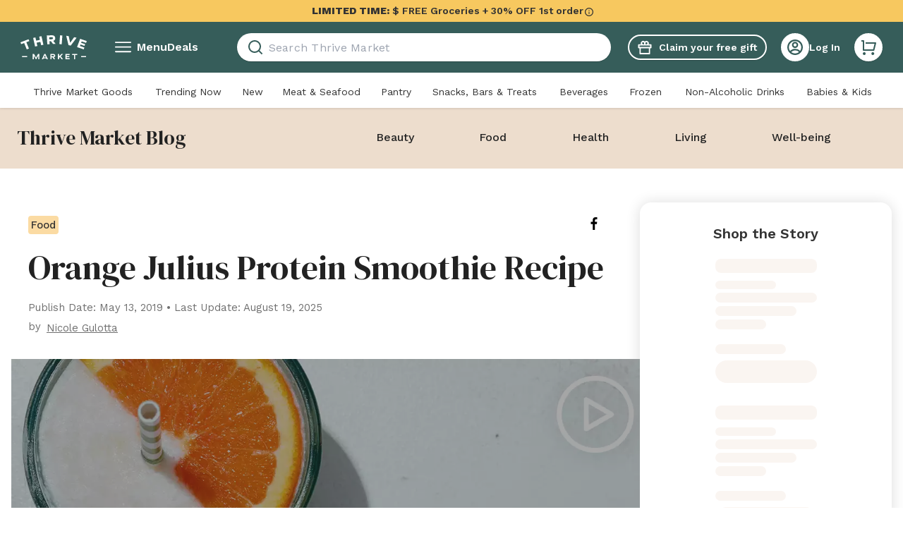

--- FILE ---
content_type: application/javascript; charset=UTF-8
request_url: https://assets.thrivemarket.com/_next/static/chunks/33615-d6c7eba752c185fc.js
body_size: 8404
content:
"use strict";(self.webpackChunk_N_E=self.webpackChunk_N_E||[]).push([[33615],{54332:function(e,t,i){var r,n,o,l=i(46513),s=i(75271);function a(){return(a=Object.assign?Object.assign.bind():function(e){for(var t=1;t<arguments.length;t++){var i=arguments[t];for(var r in i)({}).hasOwnProperty.call(i,r)&&(e[r]=i[r])}return e}).apply(null,arguments)}let d=s.forwardRef((e,t)=>s.createElement("svg",a({xmlns:"http://www.w3.org/2000/svg",fill:"none",viewBox:"0 0 20 20",suppressHydrationWarning:!0,ref:t},e),r||(r=s.createElement("path",{fill:"#6A7F7D",d:"M1.432 5.382c-.369.286-1.186 9.354-.53 9.641.144.063 8.13 3.689 8.88 4.02.44.195.443-10.526-.001-10.94a27 27 0 0 0-3.306-1.08c-.17-.052-.287 5.047-.457 4.994-.086-.026-1.254-.477-1.34-.503-.126-.04.548-4.993.421-5.032-1.906-.586-3.667-1.1-3.667-1.1"})),n||(n=s.createElement("path",{fill:"#9FAAA9",d:"M10.979 7.826s.33 4.922.33 6.52c0 1.599-.543 4.11.087 4.648s8.13-3.523 8.13-3.523-.37-5.94-.303-7.167c.066-1.226.28-3.288.11-3.55-.171-.261-8.354 3.072-8.354 3.072"})),o||(o=s.createElement("path",{fill:"#375D5A",d:"M10.024 7.024c.722.07 3.909-1.523 4.725-1.779.817-.256 3.283-1.044 3.566-1.509s-3.5-1.027-3.5-1.027L7.275 5.975a.08.08 0 0 0-.006.146c.876.417 1.802.72 2.756.903M5.754 5.463c-.574-.019-3.372-.682-3.373-1.014s8.406-3.42 8.883-3.31 2.49.831 2.49.831z"})))),u=(0,l.ZP)(d)(e=>{let{theme:t,fill:i,color:r,size:n}=e;return{height:void 0===n?"":"number"==typeof n?n:n.height,width:void 0===n?"":"number"==typeof n?n:n.width,fill:r?t.colors[r]:i}});t.Z=u},7473:function(e,t,i){i.d(t,{E:function(){return a}});var r=i(52676),n=i(38375),o=i(81914),l=i(46513),s=i(9126);let a=l.ZP.div.withConfig({componentId:"sc-d84a547e-0"})(["background-color:",";border-radius:2px;height:4px;overflow:hidden;margin:0 32px 0 10px;max-width:325px;width:calc(100% - 24px);","{margin:0;}"],e=>{let{theme:t}=e;return t.colors.bayLeafMint},(0,o.up)("md")),d=l.ZP.div.withConfig({componentId:"sc-d84a547e-1"})(["height:100%;background-color:",";width:","%;transition:width 0.3s ease;"],e=>{let{theme:t}=e;return t.colors.mediumMint},e=>{let{progress:t}=e;return t});t.Z=e=>{let{progress:t}=e,i=(0,n.v9)(s.Fw);return(0,r.jsx)(a,{isAutoshipActive:i,children:(0,r.jsx)(d,{role:"progressbar",progress:t,title:"Next Order Progress: ".concat(t,"%")})})}},2485:function(e,t,i){i.d(t,{X$:function(){return F},W2:function(){return b},dz:function(){return k},XP:function(){return y},sz:function(){return m},ck:function(){return C},_I:function(){return j},$0:function(){return _},KK:function(){return P},ar:function(){return Z},Fg:function(){return I},mi:function(){return v},X3:function(){return w}});var r,n,o=i(81914),l=i(46513),s=i(54332),a=i(93704),d=i(75271);function u(){return(u=Object.assign?Object.assign.bind():function(e){for(var t=1;t<arguments.length;t++){var i=arguments[t];for(var r in i)({}).hasOwnProperty.call(i,r)&&(e[r]=i[r])}return e}).apply(null,arguments)}let c=d.forwardRef((e,t)=>d.createElement("svg",u({xmlns:"http://www.w3.org/2000/svg",fill:"none",viewBox:"0 0 24 25",suppressHydrationWarning:!0,ref:t},e),r||(r=d.createElement("path",{fill:"#365D5A",d:"M8.889 14.326h4.778c.11 0 .222 0 .333-.104s.111-.208.111-.313c0-.104 0-.208-.111-.312s-.222-.104-.333-.104h-3.445a2.27 2.27 0 0 1-1.555-.625C8.222 12.45 8 11.93 8 11.409c0-.52.222-1.041.667-1.458.444-.417 1-.625 1.555-.625h.89V7.764h1.777V9.43h2.222v1.667h-4.778c-.11 0-.222 0-.333.104s-.111.208-.111.313c0 .104 0 .208.111.312s.222.104.333.104h3.445c.555 0 1.11.209 1.555.625s.667.938.667 1.459c0 .52-.222 1.041-.667 1.458-.444.417-1 .625-1.555.625h-.89v1.667h-1.777v-1.667H8.89z"})),n||(n=d.createElement("path",{stroke:"#365D5A",strokeLinecap:"round",strokeLinejoin:"round",strokeWidth:2,d:"M20.972 5.764H3.028C1.912 5.764 1 6.495 1 7.54v10.448c0 .94.912 1.776 2.028 1.776h17.944c1.116 0 2.028-.732 2.028-1.776V7.54c0-.94-.912-1.776-2.028-1.776"})))),h=(0,l.ZP)(c)(e=>{let{theme:t,fill:i,color:r,size:n}=e;return{height:void 0===n?"":"number"==typeof n?n:n.height,width:void 0===n?"":"number"==typeof n?n:n.width,fill:r?t.colors[r]:i}});var p=i(70714),x=i(84926),f=i(77060),g=i(7473);let v=(0,l.ZP)(f.ZP).withConfig({componentId:"sc-2b0f1920-0"})(["display:inline-block;white-space:break-spaces;color:",";font-weight:400;","{top:40px;right:-45px;font-size:0.875rem;line-height:18px;a{color:inherit;font-weight:initial;}","{top:42px;right:-42px;}}"],e=>{let{theme:t}=e;return t.colors.black},f.Hz,(0,o.up)("lg")),m=(0,l.ZP)(p.Z).withConfig({componentId:"sc-2b0f1920-1"})(["cursor:pointer;position:relative;fill:",";top:2px;width:14px;min-width:14px;height:14px;min-height:14px;"],e=>{let{theme:t}=e;return t.colors.secondaryText}),w=l.ZP.div.withConfig({componentId:"sc-2b0f1920-2"})(["display:flex;align-items:center;flex-direction:column;white-space:nowrap;gap:10px;border-radius:",";background:",";width:100%;","{width:unset;",";}",";"," ",";"],e=>{let{isProfileItemsMenu:t}=e;return t?0:"16px"},e=>{let{theme:t}=e;return t.colors.lightBlueTranslucent},(0,o.up)("lg"),e=>{let{isProfileItemsMenu:t}=e;return t&&(0,l.iv)(["margin-block-end:8px;"])},e=>{let{isFullWidth:t}=e;return t&&(0,l.iv)(["border-radius:16px;border:1px solid "," !important;background:",";padding:0;width:100%;","{width:100%;}"],e=>{let{theme:t}=e;return t.colors.mutedMint},e=>{let{theme:t}=e;return t.colors.mintCream},(0,o.up)("lg"))},e=>{let{isAutoshipActive:t,showOrderShipped:i}=e;return i&&(0,l.iv)(["gap:4px;","{gap:0;}@media (min-width:1023px){",":nth-of-type(2){display:none;}}@media (min-width:1265px){",":nth-of-type(1){display:",";}",":nth-of-type(2){display:block;}}"],(0,o.up)("lg"),g.E,g.E,()=>t?"none":"block",g.E)},e=>{let{isColumn:t}=e;return t&&(0,l.iv)(["","{align-items:center;justify-content:center;height:100%;}"],(0,o.up)("lg"))}),b=l.ZP.div.withConfig({componentId:"sc-2b0f1920-3"})(["display:flex;align-items:center;flex-direction:column;white-space:nowrap;gap:10px;padding:10px 20px;border-radius:16px;background:",";width:100%;@media (max-width:385px){padding:10px 12px;}",";","{",";}","{flex-direction:row;padding:10px;gap:20px;margin:unset;width:unset;",";",";}",";",";",";"],e=>{let{theme:t}=e;return t.colors.lightBlueTranslucent},e=>{let{isCartToast:t}=e;return t&&(0,l.iv)(["padding:3px 10px;margin-bottom:6px;"])},(0,o.up)("md"),e=>{let{isColumn:t}=e;return t&&(0,l.iv)(["height:100%;"])},(0,o.up)("lg"),e=>{let{isCartItems:t,isCartToast:i}=e;return(t||i)&&(0,l.iv)(["padding:2px 10px;width:100%;"])},e=>{let{isFullWidth:t}=e;return t&&(0,l.iv)(["gap:12px;"])},e=>{let{isFullWidth:t}=e;return t&&(0,l.iv)(["border-radius:16px;gap:12px;padding:8px 12px;width:100%;","{flex-direction:row;justify-content:space-between;width:100%;}"],(0,o.up)("lg"))},e=>{let{isColumn:t}=e;return t&&(0,l.iv)(["height:100%;"])},e=>{let{showOrderShipped:t}=e;return t&&(0,l.iv)(["","{height:auto;padding:4px 12px 10px;}"],(0,o.up)("lg"))}),C=l.ZP.div.withConfig({componentId:"sc-2b0f1920-4"})(["display:flex;align-items:center;color:",";font-size:0.75rem;font-weight:600;gap:6px;width:100%;","{font-size:0.875rem;gap:10px;","}"," ",""],e=>{let{isFullWidth:t,theme:i}=e;return t?i.colors.black:i.colors.darkMint},(0,o.up)("lg"),e=>{let{isCartItems:t}=e;return t&&(0,l.iv)(["font-size:0.75rem;"])},e=>{let{isFullWidth:t,theme:i}=e;return t&&(0,l.iv)(["gap:12px;color:",";font-size:0.875rem;font-style:normal;font-weight:600;line-height:1.131;&:nth-of-type(2){flex-basis:12px;align-items:flex-end;}","{&:nth-of-type(2){justify-content:flex-end;}&:nth-of-type(3){justify-content:flex-end;flex-basis:0;}}"],i.colors.black,(0,o.up)("md"))},e=>{let{isColumn:t}=e;return t&&(0,l.iv)(["flex-direction:column;align-items:flex-start;&:nth-of-type(2){flex-direction:row;}"])}),j=l.ZP.div.withConfig({componentId:"sc-2b0f1920-5"})(["display:flex;align-items:center;color:",";flex-direction:column;font-size:0.75rem;font-weight:600;gap:0;width:100%;"],e=>{let{isFullWidth:t,theme:i}=e;return t?i.colors.black:i.colors.darkMint}),y=l.ZP.div.withConfig({componentId:"sc-2b0f1920-6"})(["display:flex;align-items:center;color:",";font-size:0.75rem;line-height:1.5;font-weight:400;margin-left:auto;",";",";","{margin:unset;margin-top:",";",";}"],e=>{let{theme:t,isDiscoveryMyaisleRefresh:i}=e;return i?t.colors.black:t.colors.darkMint},e=>{let{isRed:t}=e;return t&&(0,l.iv)(["font-size:12px;font-weight:600;color:",";"],e=>{let{theme:t}=e;return t.colors.redWine})},e=>{let{isDiscoveryMyaisleRefresh:t}=e;return t&&(0,l.iv)(["margin-left:0;"])},(0,o.up)("lg"),e=>{let{isColumn:t}=e;return t?"-12px":"unset"},e=>{let{isCartItems:t,isProfileItemsMenu:i,isCartToast:r}=e;return(t||i||r)&&(0,l.iv)(["margin-left:auto;"])}),k=(0,l.ZP)(h).withConfig({componentId:"sc-2b0f1920-7"})(["width:18px;height:19px;@media (max-width:385px){display:none;}","{width:23px;height:24px;",";}",";"],(0,o.up)("lg"),e=>{let{$isCartItems:t}=e;return t&&(0,l.iv)(["width:18px;height:19px;"])},e=>{let{$isFullWidth:t}=e;return t&&(0,l.iv)(["height:36px;min-width:36px;width:36px;","{height:36px;width:36px;}"],(0,o.up)("lg"))}),F=(0,l.ZP)(s.Z).withConfig({componentId:"sc-2b0f1920-8"})(["width:18px;height:19px;","{height:40px;width:40px;",";}",";"],(0,o.up)("lg"),e=>{let{$isCartItems:t}=e;return t&&(0,l.iv)(["height:19px;width:18px;"])},e=>{let{$isFullWidth:t}=e;return t&&(0,l.iv)(["height:36px !important;min-width:36px !important;width:36px !important;"])}),I=(0,l.ZP)(x.Z).withConfig({componentId:"sc-2b0f1920-9"})(["align-items:center;border:1px solid ",";border-radius:8px;color:",";display:flex;font-size:0.75rem;font-weight:500;justify-content:center;line-height:16px;padding:5px 32px;text-align:center;width:100%;:hover{cursor:pointer;}","{padding:7px 20px;width:unset;}",";",";"],e=>{let{theme:t}=e;return t.colors.darkMint},e=>{let{theme:t}=e;return t.colors.darkMint},(0,o.up)("lg"),e=>{let{hasNoBorder:t}=e;return t&&(0,l.iv)(["border:none;"])},e=>{let{alignRight:t}=e;return t&&(0,l.iv)(["all:unset;","{padding:7px 4px 7px 0;}"],(0,o.up)("lg"))}),_=(0,l.ZP)(a.Z).withConfig({componentId:"sc-2b0f1920-10"})(["width:12px;height:16px;fill:",";"],e=>{let{theme:t}=e;return t.colors.black}),P=l.ZP.span.withConfig({componentId:"sc-2b0f1920-11"})(["color:",";font-family:",";font-size:0.875rem;font-style:normal;font-weight:400;line-height:1.4;"],e=>{let{theme:t}=e;return t.colors.black},e=>{let{theme:t}=e;return t.fonts.primary}),Z=l.ZP.span.withConfig({componentId:"sc-2b0f1920-12"})(["color:",";",";"],e=>{let{theme:t}=e;return t.colors.darkMint},e=>{let{isFullWidth:t}=e;return t&&(0,l.iv)(["color:",";font-family:",";font-size:0.875rem;font-style:normal;font-weight:600;line-height:0.989375;text-align:left;"],e=>{let{theme:t}=e;return t.colors.black},e=>{let{theme:t}=e;return t.fonts.primary})})},39976:function(e,t,i){i.d(t,{Z:function(){return R}});var r=i(52676),n=i(38375),o=i(77084),l=i(22107),s=i(37303),a=i(12490),d=i(87994),u=i(88579),c=i(9126),h=i(93221),p=i(14736),x=i(16126);let f="Shop and Earn Thrive Cash";var g=i(2485),v=e=>{let{showOrderShipped:t,isCartItems:i,isFullWidth:n}=e;return t?(0,r.jsx)(g.X$,{$isCartItems:i,$isFullWidth:n}):(0,r.jsx)(g.dz,{$isCartItems:i,$isFullWidth:n})},m=i(7473);i(75271);let w=e=>{let{showOrderShipped:t,orderSubtitle:i,isReviewed:r,rafReviewPotential:n,balance:o}=e;return t?i:r?"Review Purchases & Earn ".concat((0,p.T4)(n)):o?"":f};var b=e=>{let{orderSubtitle:t,showOrderShipped:i,isReviewed:n,rafReviewPotential:o,balance:l}=e;return(0,r.jsx)(g.KK,{children:w({showOrderShipped:i,orderSubtitle:t,isReviewed:n,rafReviewPotential:o,balance:l})})},C=i(81102),j=i(16483),y=i.n(j),k=i(64684),F=i.n(k),I=i(99312),_=i.n(I);y().extend(_()),y().extend(F());var P=e=>{let{expirationDate:t,isCartItems:i,isProfileItemsMenu:n,isCartToast:o,isDiscoveryMyaisleRefresh:l,isColumn:s}=e,a=Math.round(y()(t).tz("America/Los_Angeles").diff(y()().tz("America/Los_Angeles"),"hour",!0)||1),d=i&&a>0&&a<=24;return(0,r.jsx)(g.XP,{isCartItems:i,isProfileItemsMenu:n,isCartToast:o,isRed:d,isDiscoveryMyaisleRefresh:l,isColumn:l&&s,children:"expires starting ".concat(y()(t).tz("America/Los_Angeles").format("MM/DD"))})},Z=e=>{var t;let{balance:i,isArriving:n=!1,isFullWidth:o,shouldTooltip:l=!1,orderTitle:s,raf_expiration_date:a,isProfileItemsMenu:d,isCartToast:u,isCartItems:c,showOrderShipped:h,isColumn:x,order:f}=e;return(0,r.jsxs)(r.Fragment,{children:[(0,r.jsx)(g.ck,{children:n?(0,r.jsxs)(r.Fragment,{children:[(0,r.jsx)(g.ar,{isFullWidth:o,children:s}),h?(0,r.jsx)(m.Z,{progress:null!==(t=null==f?void 0:f.Percentage)&&void 0!==t?t:0}):null]}):(0,r.jsxs)(r.Fragment,{children:[(0,r.jsxs)(g.ar,{isFullWidth:o,children:["Thrive Cash Balance ",void 0!==i?(0,p.T4)(i):""]}),l&&(0,r.jsx)(g.mi,{content:(0,r.jsxs)("span",{children:["Visit our"," ",(0,r.jsx)("a",{href:C.A,target:"_blank",rel:"noreferrer",children:"FAQs"})," ","to learn more about Thrive Cash"]}),size:"md",color:"primary",position:"bottom-right",children:(0,r.jsx)(g.sz,{})}),!h&&!x&&!!a&&(0,r.jsx)(P,{expirationDate:a,isCartItems:c,isProfileItemsMenu:d,isCartToast:u,isDiscoveryMyaisleRefresh:o,isColumn:x})]})}),!h&&x&&!!a&&(0,r.jsx)(P,{expirationDate:a,isCartItems:c,isProfileItemsMenu:d,isCartToast:u,isDiscoveryMyaisleRefresh:o,isColumn:x})]})},T=e=>{var t;let{isAutoshipActive:i,isCartItems:n,isColumn:o,isFullWidth:l,isProfileItemsMenu:s,isCartToast:a,isReviewed:d,raf_balance:u,raf_expiration_date:c,rafReviewPotential:x,shouldTooltip:w,shouldLinks:C,showOrderShipped:j,order:y}=e;return(0,r.jsxs)(g.X3,{isCartItems:n,isCartToast:a,isFullWidth:l,isColumn:o,showOrderShipped:l&&j,isProfileItemsMenu:s,isAutoshipActive:i,children:[(0,r.jsxs)(g.W2,{isCartItems:n,isCartToast:a,isFullWidth:l,isColumn:o,showOrderShipped:j,children:[!o&&(0,r.jsxs)(r.Fragment,{children:[(0,r.jsxs)(g.ck,{isCartItems:n,isFullWidth:l,children:[(0,r.jsx)(v,{showOrderShipped:j,isCartItems:n,isFullWidth:l}),(0,r.jsx)(Z,{balance:u,shouldTooltip:w,isArriving:j,orderTitle:null==y?void 0:y.Title,isFullWidth:l,raf_expiration_date:c,isColumn:o,showOrderShipped:j,order:y})]}),C&&!l&&(0,r.jsx)(g.ck,{isCartItems:n,isFullWidth:l,children:d?(0,r.jsx)(g.Fg,{href:h.YQ,children:"Review Purchases & Earn ".concat((0,p.T4)(x))}):!u&&(0,r.jsx)(g.Fg,{href:h.gy,children:f})}),l&&(0,r.jsx)(g.ck,{isCartItems:n,isFullWidth:l,children:(0,r.jsx)(b,{balance:u,showOrderShipped:j,isReviewed:d,rafReviewPotential:x,orderSubtitle:(null==y?void 0:y.Subtitle)||""})}),l&&(0,r.jsx)(g.ck,{isCartItems:n,isFullWidth:l,children:(0,r.jsx)(g.Fg,{href:j&&(null==y?void 0:y.Href)||(d?h.YQ:h.gy),hasNoBorder:!0,alignRight:!0,children:(0,r.jsx)(g.$0,{})})})]}),o&&(0,r.jsxs)(r.Fragment,{children:[(0,r.jsxs)(g.ck,{isCartItems:n,isFullWidth:l,isColumn:l,children:[(0,r.jsx)(v,{showOrderShipped:j,isCartItems:n,isFullWidth:l}),(0,r.jsx)(Z,{balance:u,shouldTooltip:w,isArriving:j,orderTitle:null==y?void 0:y.Title,isFullWidth:l,raf_expiration_date:c,isColumn:o,showOrderShipped:j,isProfileItemsMenu:s,order:y}),(0,r.jsx)(b,{balance:u,showOrderShipped:j,isReviewed:d,rafReviewPotential:x,orderSubtitle:(null==y?void 0:y.Subtitle)||""})]}),l&&(0,r.jsx)(g.ck,{isCartItems:n,isFullWidth:l,isColumn:!0,children:(0,r.jsx)(g.Fg,{href:j&&(null==y?void 0:y.Href)||(d?h.YQ:h.gy),hasNoBorder:!0,alignRight:!0,"aria-label":j&&(null==y?void 0:y.Href)||d?"Go to reviews":"Shop and earn cash",children:(0,r.jsx)(g.$0,{"aria-hidden":"true"})})})]})]}),j&&i?(0,r.jsx)(m.Z,{progress:null!==(t=null==y?void 0:y.Percentage)&&void 0!==t?t:0}):null]})},L=e=>{var t;let{isAutoshipActive:i,isCartItems:n,isColumn:o,isFullWidth:l,isCartToast:s,isProfileItemsMenu:a,isReviewed:d,raf_balance:u,raf_expiration_date:c,rafReviewPotential:x,shouldTooltip:w,showOrderShipped:C,order:j}=e;return(0,r.jsx)(g.X3,{isCartItems:n,isCartToast:s,isFullWidth:l,showOrderShipped:l&&C,isAutoshipActive:i,children:(0,r.jsxs)(g.W2,{isCartItems:n,isCartToast:s,isFullWidth:l,isColumn:o,showOrderShipped:C,children:[l&&(0,r.jsxs)(g.ck,{isCartItems:n,isFullWidth:l,children:[(0,r.jsx)(v,{showOrderShipped:C,isCartItems:n,isFullWidth:l}),(0,r.jsxs)(g._I,{children:[(0,r.jsx)(Z,{balance:u,shouldTooltip:w,isArriving:C,orderTitle:null==j?void 0:j.Title,isFullWidth:l,raf_expiration_date:"",isColumn:o,showOrderShipped:!1}),(0,r.jsx)(g.ck,{children:!C&&!!c&&(0,r.jsx)(P,{expirationDate:c,isCartItems:n,isProfileItemsMenu:a,isCartToast:s,isDiscoveryMyaisleRefresh:!0,isColumn:o})}),(0,r.jsxs)(g.ck,{children:[(0,r.jsx)(b,{balance:u,showOrderShipped:C,isReviewed:d,rafReviewPotential:x,orderSubtitle:(null==j?void 0:j.Subtitle)||""}),C?(0,r.jsx)(m.Z,{progress:null!==(t=null==j?void 0:j.Percentage)&&void 0!==t?t:0}):null]})]}),(0,r.jsx)(g.ck,{isCartItems:n,isFullWidth:l,children:(0,r.jsx)(g.Fg,{href:C&&(null==j?void 0:j.Href)||(d?h.YQ:h.gy),hasNoBorder:!0,alignRight:!0,"aria-label":C&&(null==j?void 0:j.Href)||d?"Go to reviews":"Shop and earn cash",children:(0,r.jsx)(g.$0,{"aria-hidden":"true"})})})]}),!l&&(0,r.jsxs)(r.Fragment,{children:[(0,r.jsxs)(g.ck,{isCartItems:n,children:[(0,r.jsx)(v,{showOrderShipped:C,isCartItems:n,isFullWidth:l}),(0,r.jsx)(Z,{balance:u,shouldTooltip:w,isArriving:C,orderTitle:null==j?void 0:j.Title,isFullWidth:l,raf_expiration_date:c,isColumn:o,showOrderShipped:C})]}),(0,r.jsx)(g.ck,{isCartItems:n,children:d?(0,r.jsx)(g.Fg,{href:h.YQ,children:"Review Purchases & Earn ".concat((0,p.T4)(x))}):!u&&(0,r.jsx)(g.Fg,{href:h.gy,children:f})})]})]})})};let W=e=>e===o.DF.delivered.toLowerCase()?"Delivered":"out_for_delivery"===e?"On Its Way":e===o.DF.shipped.toLowerCase()?"Shipped":"Placed",D=e=>{let{isCanceled:t,isOrderCompleteStatus:i,isUnavailable:r}=e,n="Delivery date pending";return t?n="Order Canceled":(i||r)&&(n="Unavailable"),n},z=[o.DF.processing.toLowerCase(),o.DF.scheduled.toLowerCase(),o.DF.pickup_appointment.toLowerCase(),o.DF.in_transit.toLowerCase(),o.DF.on_its_way.toLowerCase(),o.DF.out_for_delivery.toLowerCase(),o.DF.shipped.toLowerCase()],M=["delivered","picked_up"],S=(e,t)=>e||t?"100%":"250px",O=(e,t)=>e?"77px":t?"100%":"60px",A=(e,t)=>!!t&&e.some(e=>{var t;let{delivery_status_label:i,tracking:r}=e,n=(null==i?void 0:i.toLocaleLowerCase())||"",o=z.includes(n),l=M.includes(n)&&(null==r?void 0:null===(t=r[0])||void 0===t?void 0:t.delivered_date)&&(0,x.m)(r[0].delivered_date);return o||l});var R=e=>{var t,i,x,f;let{isCartItems:g,isColumn:v,isFullWidth:m=!1,isProfileItemsMenu:w,isCartToast:b,showUpsellBanner:C,showNextShipment:j}=e,y=(0,d.F)(),{data:k,isLoading:F}=(0,s.Z)(),{data:I,isLoading:_}=(0,a.Z)({page_size:1}),P=(0,n.v9)(u.Z),Z=(0,n.v9)(c.Fw),z=(null==k?void 0:null===(t=k.thrive_cash)||void 0===t?void 0:t.raf_review_potential)||0,M=z>0,R=!g&&!w&&!b&&(!(null==P?void 0:P.raf_balance)||M),E=(null==I?void 0:I.orders)||[],H=(null===(i=E[0])||void 0===i?void 0:i.tracking[0])||{delivered_date:"",delivery_status:"processing",estimated_delivery:"",products:[],signature_required:!1,tracking_url:"",carrier_title:"",tracking_number:"",exception_warning_type:"",exception_warning_copy:""},N=Object.keys(o.it).includes(H.delivery_status)?o.it[H.delivery_status]:0,B=H.delivery_status===o.DF.canceled,$=[o.DF.delivered.toLowerCase(),o.DF.closed.toLowerCase()].includes(H.delivery_status),Y=(null===(x=H.delivery_status)||void 0===x?void 0:x.toLocaleLowerCase())===o.DF.delivered.toLocaleLowerCase();Y&&(N=100);let Q=(null==H?void 0:H.estimated_delivery)?(0,p.GI)(H):D({isCanceled:B,isOrderCompleteStatus:$,isUnavailable:Y&&void 0===H}),X=W(H.delivery_status),K="".concat(h.di,"/").concat(null===(f=E[0])||void 0===f?void 0:f.id),U=A(E,m),V={isAutoshipActive:Z&&j,isCartItems:g,isColumn:v,isFullWidth:m,isProfileItemsMenu:w,isCartToast:b,isReviewed:M,raf_balance:null==P?void 0:P.raf_balance,raf_expiration_date:null==P?void 0:P.raf_expiration_date,rafReviewPotential:z,showNextShipment:j,shouldTooltip:!g&&!w&&!b,shouldLinks:R,showUpsellBanner:C,showOrderShipped:U,order:{Href:K,Percentage:N,Subtitle:X,Title:Q}},G=S(y.viewport.mobile,!!v),J=O(y.viewport.mobile,!!v);return _||F?(0,r.jsx)(l.Z,{"data-testid":"thrive-cash-and-savings",width:G,height:J}):y.viewport.greaterThan.lg?(0,r.jsx)(T,{...V}):(0,r.jsx)(L,{...V})}},78853:function(e,t,i){var r=i(52676);i(75271);var n=i(81914),o=i(46513),l=i(98837),s=i(42195);let a=(0,o.ZP)(e=>{let{forceLarge:t,...i}=e;return(0,r.jsx)(s.Z,{...i})}).withConfig({componentId:"sc-5f0f1eb2-0"})(["width:",";height:",";","{width:16px;height:16px;}"],e=>{let{forceLarge:t}=e;return t?"16px":"12px"},e=>{let{forceLarge:t}=e;return t?"16px":"12px"},(0,n.up)("lg")),d=(0,o.ZP)(e=>{let{forceLarge:t,...i}=e;return(0,r.jsx)(l.Z,{...i})}).withConfig({componentId:"sc-5f0f1eb2-1"})(["width:",";height:",";","{width:40px;height:40px;}"],e=>{let{forceLarge:t}=e;return t?"40px":"32px"},e=>{let{forceLarge:t}=e;return t?"40px":"32px"},(0,n.up)("lg"));t.Z=e=>{let{onClick:t,forceLarge:i,color:n="white",...o}=e;return(0,r.jsx)(d,{"data-testid":"CloseButtonCircle",color:n,onClick:t,forceLarge:i,...o,children:(0,r.jsx)(a,{forceLarge:i})})}},2191:function(e,t,i){i.d(t,{a:function(){return s}});var r=i(52676),n=i(4814);i(75271);var o=i(42195),l=i(77925);let s=e=>{let{onClick:t,showOnLeft:i=!1,customCloseBtnId:s}=e;return(0,r.jsx)("div",{role:"button",tabIndex:-1,onKeyPress:t,onClick:t,"data-testid":s||"close-button",className:(0,n.Z)("flex items-center absolute -top-16",i?"left-0":"right-0"),children:(0,r.jsx)(l.h,{label:"Close dialog",children:(0,r.jsx)(o.Z,{})})})}},27767:function(e,t,i){i.d(t,{F0:function(){return b},hz:function(){return w},gr:function(){return g},ZP:function(){return C}});var r=i(52676),n=i(89553),o=i(75271),l=i(81914),s=i(46513),a=i(24469),d=i(2191);let u=s.ZP.div.attrs(()=>({role:"dialog","aria-modal":!0})).withConfig({componentId:"sc-65a76e2c-0"})(["overflow:auto;background:",";border-radius:20px;box-shadow:0px 0px 20px rgba(0,0,0,0.1);"],e=>{let{theme:t}=e;return t.colors.white});var c=i(78853);let h=s.ZP.div.withConfig({componentId:"sc-8a651531-0"})(["position:absolute;z-index:999;top:52px;right:32px;"]),p=(0,s.ZP)(c.Z).withConfig({componentId:"sc-8a651531-1"})(["box-sizing:border-box;width:39px;height:39px;border:1px solid ",";"],e=>{let{theme:t}=e;return t.colors.lightGray}),x=e=>{let{onClick:t}=e;return(0,r.jsx)(h,{children:(0,r.jsx)(p,{onClick:t,"aria-label":"close"})})},f={initial:{opacity:0},animate:{opacity:1,translateY:"0%",transition:{delay:.1}},exit:{opacity:0},transition:{duration:.25}},g={initial:{translateY:"100%"},animate:{translateY:"0%",opacity:1},exit:{translateY:"100%"},transition:{duration:.5}},v={zIndex:2e11,color:"dark"},m=(0,s.ZP)(n.E.div).withConfig({componentId:"sc-3aad6cf5-0"})(["display:block;position:relative;top:",";background:",";border-radius:60px;z-index:",";margin:0 16px;",""],e=>{let{top:t}=e;return t||0},e=>{let{theme:t}=e;return t.colors.white},e=>{let{theme:t}=e;return t.zIndexes.modalSheet},e=>{let{fullScreen:t}=e;return t&&(0,s.iv)(["","{width:100%;margin:0 94px;}"],(0,l.up)("lg"))}),w=u,b=m;var C=e=>{let{children:t,ariaLabelledby:i,ariaDescribedby:n,ContentComponent:l=u,ContainerComponent:s=m,contentProps:c,containerProps:h,open:p,onClose:g,showCloseButtonOnLeft:w=!1,showCloseButton:b=!0,backdropProps:C,customCloseBtnId:j,fullScreen:y=!1,animation:k=f,...F}=e,I=o.useRef(null);return(0,a.Z7)(p,I),(0,r.jsx)(a.ZP,{open:p,onClose:g,backdropProps:{...v,...C},...F,children:(0,r.jsxs)(s,{...k,...h,children:[b&&!y&&(0,r.jsx)(d.a,{onClick:g,showOnLeft:w,customCloseBtnId:j}),b&&y&&(0,r.jsx)(x,{onClick:g}),(0,r.jsx)(l,{"aria-labelledby":i,"aria-describedby":n,ref:I,...c,children:t})]})})}},37303:function(e,t,i){i.d(t,{Z:function(){return r.Z}});var r=i(25412)},25412:function(e,t,i){i.d(t,{Z:function(){return s}});var r=i(20589),n=i(94005),o=i(5868);async function l(){let{data:e}=await o.Ud.get("/account/review");return e}function s(){return(0,r.useQuery)("account/review",l,{staleTime:n.UF})}},98713:function(e,t,i){var r=i(38431),n=i(75271),o=i(38375),l=i(93221);let s={listRoute:l.HD,viewListRoute:l.ET,savedListRoute:l.JR};t.Z=()=>{let e=(0,r.useRouter)(),{currentPath:t}=(0,o.v9)(e=>e.router);return(0,n.useMemo)(()=>({routes:s,isListPage:t===s.listRoute,isViewList:e.pathname===s.viewListRoute}),[t])}},72528:function(e,t,i){i.d(t,{X:function(){return o},z:function(){return l}});var r=i(11186),n=i(47402);let o=(0,r.P1)(e=>{let{cart:t}=e;return null==t?void 0:t.subtotal},e=>null!=e?e:0),l=(0,r.P1)((0,n.U)(),o,(e,t)=>{var i;return null!==(i=null==e?void 0:e.subtotal)&&void 0!==i?i:t})},80183:function(e,t,i){i.d(t,{FZ:function(){return o},JQ:function(){return s},c7:function(){return l}});var r=i(11186),n=i(24156);let o=e=>{let{cart:t}=e;return(0,n.gj)(t)},l=(0,r.P1)(e=>{let{cart:t}=e;return(0,n.hE)(t)},e=>e),s=(0,r.P1)(e=>{let{cart:t}=e;return t.boxes},e=>(0,n.LH)(e))},16126:function(e,t,i){i.d(t,{m:function(){return r}});let r=e=>{let t=new Date(isNaN(Number(e))?e:Number(e)),i=new Date;return Math.abs(t.getTime()-i.getTime())/36e5<24}}}]);
//# sourceMappingURL=33615-d6c7eba752c185fc.js.map

--- FILE ---
content_type: application/javascript; charset=UTF-8
request_url: https://assets.thrivemarket.com/_next/static/chunks/VerticalShoppingCard_bundle.a7494bbf96a8bde5.js
body_size: 9004
content:
"use strict";(self.webpackChunk_N_E=self.webpackChunk_N_E||[]).push([[7087,66184,37267],{20163:function(e,t,n){var r,o=n(46513),i=n(75271);function l(){return(l=Object.assign?Object.assign.bind():function(e){for(var t=1;t<arguments.length;t++){var n=arguments[t];for(var r in n)({}).hasOwnProperty.call(n,r)&&(e[r]=n[r])}return e}).apply(null,arguments)}let a=i.forwardRef((e,t)=>i.createElement("svg",l({xmlns:"http://www.w3.org/2000/svg",width:22,height:20,fill:"none",suppressHydrationWarning:!0,ref:t},e),r||(r=i.createElement("path",{fill:"#A24B3B",d:"M10.137 11.683c.03.579.417.759.76.759a.756.756 0 0 0 .758-.759l.782-5.04c.08-.56-.237-1.54-1.54-1.54-1.296 0-1.622.963-1.542 1.54zm.76 1.587c-.422 0-.834.169-1.13.466a1.6 1.6 0 0 0-.467 1.126c0 .422.17.833.466 1.13s.709.47 1.13.47a1.6 1.6 0 0 0 1.127-.47c.3-.297.47-.708.47-1.13a1.595 1.595 0 0 0-1.597-1.592zm10.242.264L14.542 2.107A4.22 4.22 0 0 0 10.894 0c-1.5 0-2.898.807-3.648 2.106L.562 13.682a4.22 4.22 0 0 0 0 4.211A4.22 4.22 0 0 0 4.211 20h13.418a4.223 4.223 0 0 0 4.164-4.212 4.2 4.2 0 0 0-.654-2.255zm-3.555 4.641-.005.913v-.913H4.211c-.85 0-1.643-.457-2.068-1.194a2.4 2.4 0 0 1 0-2.387L8.826 3.019a2.4 2.4 0 0 1 2.068-1.194c.85 0 1.642.458 2.068 1.194l6.607 11.444a2.4 2.4 0 0 1 .4 1.325 2.397 2.397 0 0 1-2.385 2.387"})))),d=(0,o.ZP)(a)(e=>{let{theme:t,fill:n,color:r,size:o}=e;return{height:void 0===o?"":"number"==typeof o?o:o.height,width:void 0===o?"":"number"==typeof o?o:o.width,fill:r?t.colors[r]:n}});t.Z=d},70714:function(e,t,n){var r,o=n(46513),i=n(75271);function l(){return(l=Object.assign?Object.assign.bind():function(e){for(var t=1;t<arguments.length;t++){var n=arguments[t];for(var r in n)({}).hasOwnProperty.call(n,r)&&(e[r]=n[r])}return e}).apply(null,arguments)}let a=i.forwardRef((e,t)=>i.createElement("svg",l({xmlns:"http://www.w3.org/2000/svg",fill:"none",viewBox:"0 0 20 20",suppressHydrationWarning:!0,ref:t},e),r||(r=i.createElement("path",{d:"M10 20C4.477 20 0 15.523 0 10S4.477 0 10 0s10 4.477 10 10-4.477 10-10 10m0-2a8 8 0 1 0 0-16.001A8 8 0 0 0 10 18M9 5h2v2H9zm0 4h2v6H9z"})))),d=(0,o.ZP)(a)(e=>{let{theme:t,fill:n,color:r,size:o}=e;return{height:void 0===o?"":"number"==typeof o?o:o.height,width:void 0===o?"":"number"==typeof o?o:o.width,fill:r?t.colors[r]:n}});t.Z=d},90982:function(e,t,n){var r=n(15944),o=n.n(r),i=n(75271),l=n(38375),a=n(51423),d=n(48058),c=n(38077),s=n(49961),u=n(40964),p=n(17233),h=n(26703),f=n(59094),x=n(73942),m=n(9889),g=n(50399);t.Z=e=>{let{Ampli:t,getUniversalProperties:n}=(0,m.z)(),r=(0,l.oR)(),v=(0,i.useRef)(e);v.current=e;let{getTieredPricingVolumeIncentiveType:b}=(0,p.Z)(),{getBreadcrumParametersByRoute:w}=(0,s.Z)(),{getPrimaryCategoryAnalyticsData:y}=(0,u.Z)();return(0,i.useCallback)(async e=>{try{var i;let l=r.getState(),{item:s,customProperties:u}=v.current||e||{},p=null!==(i=sessionStorage.getItem(f._S))&&void 0!==i?i:"0",x=s?{"active filter count":Number(p),"is sponsored":!!s.ads,...n(),...(0,a.I)(s),...(0,d.H)(s),...b(s),...(0,c.r)(s),...w(!0),...y(s),...u}:{},m=await (null==t?void 0:t.getInstance());if(x&&x.search){let e=o().parse(x.search.slice(1));x.search=(null==e?void 0:e.search_query)||""}if((0,g.O)(l,null==x?void 0:x["component label"])&&x){let e=(0,h.e2)(l);e&&Object.assign(x,e)}null==m||m.productViewed(x)}catch(e){(0,x.j)(e,{errorKey:"useSendProductViewedEvent"})}},[n,t,r])}},66200:function(e,t,n){let r=n(46513).ZP.button.withConfig({componentId:"sc-7857d920-0"})(["font-weight:500;font-size:0.875rem;line-height:1.2;text-decoration:underline;color:",";:disabled{cursor:auto;opacity:0.5;}"],e=>{let{theme:t}=e;return t.colors.chestnutCola});t.Z=r},27733:function(e,t,n){var r=n(75271),o=n(90761);t.Z=()=>{let e=(0,r.useContext)(o.Z);return void 0===e?{highestCardHeight:0}:e}},33652:function(e,t,n){var r=n(52676),o=n(63284),i=n.n(o),l=n(38431),a=n(32527),d=n(7384);t.Z=e=>{let{children:t,className:n,onFollowInstrumentation:o,onMouseDown:c,href:s,...u}=e,p=(0,l.useRouter)(),h=e=>e.metaKey||e.shiftKey||e.ctrlKey&&!(0,d.R8)()||1===e.button,f=async e=>{h(e)&&await (null==o?void 0:o(e)),null==c||c(e)},x=async e=>{var t;if(!o||h(e)){u.onClick&&await u.onClick(e);return}e.preventDefault(),await (null==o?void 0:o(e)),u.onClick?await (null===(t=u.onClick)||void 0===t?void 0:t.call(u,e)):p.push(s.toString())};return(0,r.jsx)(i(),{className:(0,a.Z)("text-primary text-md font-semibold hover:text-medium-mint underline",n),prefetch:!1,href:s,...u,onMouseDown:f,onClick:x,children:t})}},57135:function(e,t,n){var r=n(52676),o=n(20037),i=n.n(o);n(75271);let l=e=>{var t;let n=Math.min(null!==(t=e.quality)&&void 0!==t?t:80,100);return"".concat(e.src,"?w=").concat(e.width,"&jpg_quality=").concat(n)};t.Z=e=>{let t=e.priority?void 0:"lazy";return(0,r.jsx)(i(),{loading:t,...e,loader:l})}},24168:function(e,t,n){var r=n(52676),o=n(5279),i=n.n(o),l=n(30237),a=n(70555);let d=i()(()=>Promise.resolve().then(n.bind(n,96565)),{loadableGenerated:{webpack:()=>[96565]},ssr:!1}),c=i()(()=>Promise.resolve().then(n.bind(n,2078)),{loadableGenerated:{webpack:()=>[2078]},ssr:!1}),s=i()(()=>n.e(66184).then(n.bind(n,85763)),{loadableGenerated:{webpack:()=>[85763]},ssr:!1});t.Z=()=>{let{product:e,productHref:t,position:n,componentLabel:o,componentType:i}=(0,l.S)(),{in_stock:u,is_available:p,title:h}=e;return p?u?(0,r.jsx)(d,{product:e,componentLabel:o,componentType:null!=i?i:a.WK,position:n,hasNewATCForProductCards:!0,hideRemindMeButton:!0,shouldShowSimilarButton:!1,className:"!shadow-none !h-9"}):(0,r.jsx)(c,{product:e,hideRemindMeButton:!0,isNewVariant:!0,isPrimaryVariant:!0,className:"!shadow-none !h-9"}):(0,r.jsx)(s,{showNewButton:!0,type:"vertical",href:t,title:h,useShadow:!1,className:"!h-9"})}},85763:function(e,t,n){n.r(t);var r=n(52676);n(75271);var o=n(81914),i=n(46513),l=n(66200),a=n(54739),d=n(20163),c=n(70714),s=n(84926),u=n(77060),p=n(93221);let h=i.ZP.div.withConfig({componentId:"sc-de6440db-0"})(["display:grid;grid-gap:0 8px;width:100%;grid-template-columns:",";"],e=>{let{isDoubleColumn:t}=e;return t?"1fr 1fr":"1fr"}),f=(0,i.ZP)(l.Z).withConfig({componentId:"sc-de6440db-1"})(["display:flex;align-items:",";",";width:",";font-size:0.75rem;margin-top:",";line-height:0.875rem;text-decoration:none;span{width:100px;",";",";color:",";}@media (min-width:340px){span{width:auto;}}"],e=>{let{isSimpleLayout:t}=e;return t?"flex-end":"center"},e=>{let{isSimpleLayout:t}=e;return t?"margin: 0 0 0 4px;":""},e=>{let{isSimpleLayout:t}=e;return t?"100px":"100%"},e=>{let{hideAlertIcon:t}=e;return t?0:"10px"},e=>{let{isSimpleLayout:t}=e;return t?"":"margin: 0 3px"},e=>{let{hideAlertIcon:t}=e;return t?"margin-left: 0":""},e=>{let{theme:t}=e;return t.colors.hoverCola}),x=i.ZP.div.withConfig({componentId:"sc-de6440db-2"})(["margin-top:2px;min-width:20px;width:20px;height:20px;"]),m=(0,i.ZP)(d.Z).withConfig({componentId:"sc-de6440db-3"})(["path{transform:scale(",");fill:",";}"],e=>{let{scale:t}=e;return t},e=>{let{fill:t,theme:n}=e;return n.colors[t]}),g=i.ZP.div.withConfig({componentId:"sc-de6440db-4"})(["display:flex;"]),v=(0,i.ZP)(u.ZP).withConfig({componentId:"sc-de6440db-5"})(["cursor:pointer;color:",";font-size:0.875rem;line-height:1.125rem;","{bottom:",";right:",";padding:",";width:300px;color:",";text-align:left;p{margin-bottom:6px;font-size:0.875rem;line-height:1rem;font-weight:400;}p:first-of-type{font-weight:600;}a{font-size:0.875rem;line-height:1rem;color:",";}@media (min-width:340px){width:","px;}","{right:",";}}}"],e=>{let{theme:t}=e;return t.colors.darkGray},u.Hz,e=>{let{isSimpleLayout:t}=e;return t?"-30px":"15px"},e=>{let{isSimpleLayout:t}=e;return t?"-50px":"0"},e=>{let{padding:t}=e;return t},e=>{let{theme:t}=e;return t.colors.chestnutCola},e=>{let{theme:t}=e;return t.colors.chestnutCola},e=>{let{width:t}=e;return t},(0,o.up)("lg"),e=>{let{isSimpleLayout:t}=e;return t?"-50px":"-25px"}),b=i.ZP.div.withConfig({componentId:"sc-de6440db-6"})(["margin-left:10px;"]),w=i.ZP.div.withConfig({componentId:"sc-de6440db-7"})(["display:flex;",";"],e=>{let{isSimpleLayout:t}=e;return t?"margin-bottom: 2px;":""}),y=(0,i.ZP)(c.Z).withConfig({componentId:"sc-de6440db-8"})(["min-width:10px;width:10px;height:10px;fill:",";"],e=>{let{theme:t}=e;return t.colors.secondaryText}),Z={horizontal:{padding:"23px 12px 20px",width:343},vertical:{padding:"23px 22px 20px 17px",width:208},simple:{padding:"23px 17px 20px",width:315}},j=e=>(0,r.jsxs)(g,{children:[!e&&(0,r.jsx)(x,{children:(0,r.jsx)(m,{scale:.9,fill:"chesnutCola"})}),(0,r.jsxs)(b,{children:[(0,r.jsx)("p",{children:"Weather is too hot to ship to your area"}),(0,r.jsx)("p",{children:"Check back soon to see if this product can be shipped to you at a later date"}),(0,r.jsx)("a",{href:p.E6,target:"_blank",rel:"noreferrer",children:"Learn More"})]})]});t.default=e=>{var t,n;let{href:o,title:i,type:l,showNewButton:d,text:c="Weather affected item",hideAlertIcon:u,useShadow:p,className:x}=e,g="simple"===l;return(0,r.jsxs)(h,{isDoubleColumn:g||"horizontal"===l,children:[d&&(0,r.jsx)(s.Z,{href:o,title:i,children:(0,r.jsx)(a.Z,{"data-testid":"ProductCard-options-button",buttonText:"View",useShadow:null==p||p,className:x})}),!d&&(0,r.jsx)(v,{position:"top-right",size:"md",color:"primary",content:j(g),isSimpleLayout:"simple"===l,width:null===(t=Z[l])||void 0===t?void 0:t.width,padding:null===(n=Z[l])||void 0===n?void 0:n.padding,children:(0,r.jsxs)(f,{hideAlertIcon:u,isSimpleLayout:g,children:[!g&&!u&&(0,r.jsx)(m,{width:"14",height:"12",scale:.6,fill:"hoverCola"}),(0,r.jsx)("span",{children:c}),(0,r.jsx)(w,{isSimpleLayout:g,children:(0,r.jsx)(y,{})})]})})]})}},82735:function(e,t,n){n.d(t,{Z:function(){return Z},r:function(){return y}});var r=n(52676),o=n(38375),i=n(33652),l=n(31831),a=n(94082),d=n(16494),c=n(76393),s=n(9123),u=n(30237),p=n(75271),h=n(57135),f=n(22107),x=(0,p.memo)(e=>{let{src:t,opacity:n,priority:o,alt:i}=e,[l,a]=(0,p.useState)(!0),d=(0,p.useCallback)(()=>{a(!1)},[]),c=(0,p.useCallback)(()=>a(!1),[]);return(0,r.jsxs)("div",{className:"relative ".concat(n?"opacity-30":"opacity-100"," rounded-lg overflow-hidden aspect-square flex items-center w-full justify-center after:content-[''] after:absolute after:top-0 after:left-0 after:w-full after:h-full after:bg-[rgba(0,0,0,0.02)]"),children:[l&&!o&&(0,r.jsx)(f.Z,{className:"absolute top-0 left-0 w-full h-full",duration:2,rounded:!0}),(0,r.jsx)(h.Z,{src:t||"placeholder",fill:!0,quality:70,onLoad:d,onError:c,priority:!!o,style:{objectFit:"cover",maxWidth:"100%"},alt:i||"product image",sizes:"auto"})]})}),m=n(24168),g=n(16443),v=n(77835),b=n(91946);let w={badge_category:{badge_category_id:0,badge_category_name:""},badge_text:d._g},y=function(e,t){let n=arguments.length>2&&void 0!==arguments[2]&&arguments[2];return n?(0,r.jsx)(l.Z,{productBadge:w}):(null==e?void 0:e.badge_text)?(0,r.jsx)(l.Z,{productBadge:e}):(null==t?void 0:t.length)?(null==t?void 0:t.find(e=>{var t;return(null===(t=e.badge_category)||void 0===t?void 0:t.badge_category_id)===a.SE}))?null==t?void 0:t.map((e,t)=>(0,r.jsx)(s.Z,{productBadge:e},t)):(0,r.jsx)(c.Z,{productBadges:t}):null};var Z=e=>{let{onClick:t,addImagePriority:n}=e,{product:l,isShoppingList:a,productHref:d,position:c,badges:{topBadges:s}}=(0,u.S)(),{small_image:p,image:h,title:f}=l,w=y((0,g.Z)(l),s,!l.is_available),Z=(0,o.v9)((0,v.Oe)("prod-8775_discovery_product_card_cta_placement"));return(0,r.jsxs)("div",{className:"relative ".concat(Z?"mb-1":"mb-2.5"),children:[w&&(0,r.jsx)("div",{className:"absolute z-[1] left-1.5 top-2",children:w}),(0,r.jsx)(i.Z,{href:d,"aria-label":"View ".concat(f," details"),onClick:t,children:(0,r.jsx)(x,{priority:!!(n&&0===c),src:a?p:h,alt:f})}),(0,r.jsx)("div",{className:"flex items-end justify-end absolute ".concat(Z?"left-1 bottom-1":"w-full right-2 bottom-1.5"),children:Z?(0,r.jsx)(m.Z,{}):(0,r.jsx)(b.Z,{hideRemindMeButton:!0,hideAutoshipButton:!0})})]})}},25747:function(e,t,n){n.r(t),n.d(t,{default:function(){return B}});var r=n(52676),o=n(75271),i=n(38375),l=n(90982),a=n(33885),d=n(21874),c=n(27733),s=n(62247),u=n(39211),p=n(26551),h=n(97781),f=n(77835),x=n(72267),m=n(2145),g=n(77071),v=n(43687),b=n(91666),w=n(30237),y=n(85763),Z=n(82735),j=n(51291),C=n(46513),P=n(22107),_=n(83620);let I=(0,C.ZP)(P.Z).withConfig({componentId:"sc-12fceab7-0"})(["margin-bottom:11px;aspect-ratio:1 / 1;"]),k=(0,C.ZP)(P.Z).withConfig({componentId:"sc-12fceab7-1"})(["margin-bottom:5px;"]),S=C.ZP.div.withConfig({componentId:"sc-12fceab7-2"})(["display:flex;flex-direction:column;margin-bottom:16px;"]),E=C.ZP.div.withConfig({componentId:"sc-12fceab7-3"})(["display:flex;flex-direction:column;"]),z=(0,C.ZP)(k).withConfig({componentId:"sc-12fceab7-4"})(["border-radius:20px;margin-bottom:8px;"]),N=C.ZP.div.withConfig({componentId:"sc-12fceab7-5"})(["margin-top:4px;"]);var O=e=>{let{addToCartFullWidth:t=!1}=e,n=(0,i.v9)((0,f.Oe)("prod-8775_discovery_product_card_cta_placement"));return(0,r.jsxs)("div",{className:"".concat(_.ad," ").concat(_.yV," w-full flex flex-col"),children:[(0,r.jsx)(I,{width:"100%",duration:2,rounded:!0}),(0,r.jsxs)(S,{children:[(0,r.jsx)(k,{width:"60%",height:"12px",duration:2,rounded:!0}),(0,r.jsx)(k,{width:"100%",height:"14px",duration:2,rounded:!0}),(0,r.jsx)(k,{width:"80%",height:"14px",duration:2,rounded:!0}),(0,r.jsx)(k,{width:"50%",height:"14px",duration:2,rounded:!0})]}),(0,r.jsxs)(E,{children:[(0,r.jsx)(k,{width:"70%",height:"14px",duration:2,rounded:!0}),!n&&(0,r.jsxs)(N,{children:[(0,r.jsx)(z,{width:"100%",height:"32px",duration:2,rounded:!0}),!t&&(0,r.jsx)(z,{width:"100%",height:"32px",duration:2,rounded:!0})]})]})]})},L=n(42028);let A=e=>{let{addImagePriority:t}=e,{product:n,isLoading:u,position:C,componentLabel:P,productHref:I,autoshipStates:{autoshipButtonNotShown:k,autoshipActive:S}}=(0,w.S)(),E=(0,i.I0)(),z=(0,i.v9)(x.Nk),N=z&&(z["sort order"]||z["sort option"])||"null",{semanticSearchProps:A,includeProps:B,elementRef:M}=(0,h.Z)(),R=(0,p.Z)()(n),H=(0,l.Z)({customProperties:{position:C,"component label":P,"component type":_.WK,"sort order":N,"conversion drivers":R,...A},item:n}),V=(0,a.Z)(),T=(0,i.v9)((0,f.Oe)("prod-8775_discovery_product_card_cta_placement")),W=(0,o.useCallback)(()=>{E((0,m.Z)(C)),B?E((0,b.Z)(I)):(E((0,g.o)()),E((0,v.c)())),H(),V(d.vm.productClicked,{product:n})},[E,C,B,H,V,n,I]),{updateCardHeight:G}=(0,c.Z)();return((0,o.useEffect)(()=>{let e;return G&&(e=requestAnimationFrame(()=>{var e;let t=null===(e=M.current)||void 0===e?void 0:e.clientHeight;void 0!==t&&G(t)})),()=>{cancelAnimationFrame(e)}},[M,G]),u)?(0,r.jsx)(O,{addToCartFullWidth:!0}):(0,r.jsx)(s.ZP,{product:n,sendCard1px:!0,sendCardHalfView:!0,children:(0,r.jsxs)(L._L,{"data-position":C,autoshipActive:S,"data-testid":"vertical-productCard",ref:M,showAutoshipPlaceholder:S&&k,className:"".concat(_.ad," ").concat(_.yV," w-full justify-self-center"),children:[(0,r.jsx)(Z.Z,{onClick:W,addImagePriority:!!t}),(0,r.jsx)(j.Z,{onClick:W}),!n.is_available&&(0,r.jsx)(y.default,{hideAlertIcon:T,type:"vertical",href:I,title:""})]})})};var B=e=>{let{product:t,loading:n,componentLabel:o=_.uM,position:i,addImagePriority:l}=e;return(0,r.jsx)(w.Z,{product:t,isLoading:n,componentLabel:o,position:i,children:(0,r.jsx)(u.Z,{children:(0,r.jsx)("div",{children:(0,r.jsx)(A,{addImagePriority:l})})})})}},88513:function(e,t,n){n.d(t,{PG:function(){return d},rA:function(){return s}});var r=n(52676),o=n(92042),i=n.n(o),l=n(75271),a=n(44064);let d=(0,l.createContext)({inView:!1}),c=e=>{let t=(0,l.useRef)(e);t.current=e;let[n,o]=(0,l.useState)(!1),c=(0,l.useRef)(null),s=(0,l.useContext)(a.$);return(0,l.useEffect)(()=>{if(!c.current)return;let e=e=>{e.forEach(e=>{e.isIntersecting?(o(!0),i()(t.current.handleScrollIntoView)&&t.current.handleScrollIntoView(e)):t.current.reset&&(o(!1),i()(t.current.handleScrollOut)&&t.current.handleScrollOut(e))})},n=c.current;if(s&&!t.current.options){let t=s.observe({element:n,callback:e});if(!t)return;return t}let r=new IntersectionObserver(e,t.current.options);return r.observe(c.current),()=>r.disconnect()},[s]),(0,r.jsx)(d.Provider,{value:{inView:n},children:l.cloneElement(e.children,{ref:c})})},s=e=>{let t=e.displayName||e.name||"Component",n=t=>(0,r.jsx)(c,{children:(0,r.jsx)("div",{children:(0,r.jsx)(e,{...t})})});return n.displayName="withScrollWatcher(".concat(t,")"),n};t.ZP=c},39211:function(e,t,n){n.d(t,{P:function(){return r.PG}});var r=n(88513);t.Z=r.ZP},77060:function(e,t,n){n.d(t,{Hz:function(){return Z},Gh:function(){return j},ZG:function(){return b},QZ:function(){return P},ZP:function(){return I}});var r=n(52676),o=n(75271),i=n(38375),l=n(46513),a=n(42195),d=n(43065),c=n(81631),s=n(11186),u=n(42029);let p=(0,s.P1)(u.f,e=>(null==e?void 0:e.lp_sticky_banner_shown)||!1);var h=n(76268);let f={sm:"160",mdxs:"210",md:"250",mdlg:"280",lg:"345",xl:"664"},x="\n  content: '';\n  position: absolute;\n  width: 0;\n  height: 0;\n  border-left: ".concat(20,"px solid transparent;\n  border-right: ").concat(20,"px solid transparent;\n"),m={"top-left":"\n    ".concat(x,"\n    bottom: -18px;\n    left: ").concat(32,"px;\n  "),"bottom-left":"\n    ".concat(x,"\n    top: -18px;\n    left: ").concat(32,"px;\n  "),"top-right":"\n    ".concat(x,"\n    bottom: -18px;\n    right: 32px;\n  "),"bottom-right":"\n    ".concat(x,"\n    top: -18px;\n    right: 32px;\n  "),"bottom-center":"\n    ".concat(x,"\n    top: -18px;\n    right: calc(50% - 40px);\n  ")},g={primary:"white",secondary:"paleGuava",tertiary:"passionFruit",lightMint:"lightMint"},v=l.ZP.div.withConfig({componentId:"sc-9be56dbc-0"})(["position:absolute;padding:16px;box-shadow:0px 1px 20px rgba(162,75,59,0.1);width:","px;background-color:",";border-radius:","px;"," ",""],e=>{let{size:t}=e;return f[t]},e=>{let{color:t,theme:n}=e;return n.colors[g[t]]},e=>{let{size:t}=e;return"md"===t?20:8},e=>{let{position:t}=e;return t.indexOf("top")>-1?(0,l.iv)(["&:after{z-index:1;"," border-top:20px solid ",";}"],m[t],e=>{let{color:t,theme:n}=e;return n.colors[g[t]]}):(0,l.iv)(["&:before{z-index:1;"," border-bottom:20px solid ",";}"],m[t],e=>{let{color:t,theme:n}=e;return n.colors[g[t]]})},e=>{let{leftOffset:t}=e;if(t){let e=t+12;return"\n        &&& {\n          left: -".concat(e,"px;\n        }\n\n        &&:before {\n          left: ").concat(e-32+20-1,"px;\n        }\n      ")}return""}),b=l.ZP.div.withConfig({componentId:"sc-3e70778-0"})(["position:relative;"]),w=(0,l.ZP)(a.Z).withConfig({componentId:"sc-3e70778-1"})(["position:absolute;top:16px;right:16px;cursor:pointer;",""],e=>{let{showCloseIcon2:t}=e;return t?(0,l.iv)(["width:12px;height:12px;path{fill:",";}"],e=>{let{theme:t}=e;return t.colors.secondaryText}):(0,l.iv)(["width:8px;"])}),y=(0,l.iv)(["p{display:block;margin-bottom:16px;line-height:1rem;&:last-child{margin-bottom:0px;}}"," ",""],e=>{let{position:t,useCustomPositionValues:n}=e;return n?(0,l.iv)(["left:",";right:",";"],t.includes("left")?"0":"auto",t.includes("right")?"0":"auto"):(0,l.iv)(["top:",";bottom:",";left:",";right:",";"],t.indexOf("bottom")>-1?"64px":"auto",t.indexOf("top")>-1?"64px":"auto",t.indexOf("left")>-1?"-32px":"auto",t.indexOf("right")>-1?"-32px":"auto")},e=>{let{customStyle:t}=e;return t||""}),Z=(0,l.ZP)(v).withConfig({componentId:"sc-3e70778-2"})(["",""],y),j=(0,l.ZP)(e=>{let[t,n]=(0,o.useState)(0),i=(0,o.useRef)(null);return(0,h.h)(()=>{let e=null==i?void 0:i.current;if(e){var t,r,o,l;let i=null===(t=document)||void 0===t?void 0:t.body.clientWidth,a=e.getBoundingClientRect().right-i;a>0&&n(Math.abs(Number.parseInt(null!==(l=null===(o=window)||void 0===o?void 0:null===(r=o.getComputedStyle(e))||void 0===r?void 0:r.left)&&void 0!==l?l:"0"))+a)}},[]),(0,r.jsx)(v,{ref:i,leftOffset:t,...e})}).withConfig({componentId:"sc-3e70778-3"})(["",""],y),C=l.ZP.span.withConfig({componentId:"sc-3e70778-4"})(["font-size:1rem;display:flex;align-items:center;svg{display:inline-block;vertical-align:middle;}"]),P=l.ZP.div.withConfig({componentId:"sc-3e70778-5"})(["z-index:3;position:relative;"]),_=()=>{};var I=e=>{let{id:t="",open:n=null,children:l,size:a,color:s,shouldKeepOpen:u,shouldShowClose:h,shouldShowOnHover:f,position:x,content:m,contentRef:g,onOpen:v=_,onClose:y=_,handleOverflow:I=!1,useCustomPositionValues:k=!1,preventReopen:S=!1,customStyle:E,showCloseIcon2:z,shouldCloseWhenScroll:N,shouldHideWhenClickOutside:O=!0,...L}=e,[A,B]=(0,o.useState)(n),M=(0,o.useRef)(null),R=(0,c.Z)(M),H=(0,i.v9)(p);(0,o.useEffect)(()=>{!u&&O&&B(!1)},[R,u,O]),(0,o.useEffect)(()=>{B(n)},[n]),(0,o.useEffect)(()=>{if(N){let e=(0,d.e)(()=>{B(!1)},500);return window.addEventListener("scroll",e),()=>{window.removeEventListener("scroll",e)}}},[N]),(0,o.useEffect)(()=>{null!==A&&(A?v():y())},[A,y,v]),(0,o.useEffect)(()=>{t.includes("LandingBanner")&&H&&!0===A?B(!1):t.includes("LandingSticky")&&!H&&!0===A&&B(!1)},[H]);let V=o.useCallback(()=>f&&B(!0),[f]),T=o.useCallback(()=>f&&B(!1),[f]),W=o.useCallback(()=>S?()=>{}:!f&&B(e=>!e),[S,f]),G=o.useCallback(()=>B(!1),[]);return(0,r.jsxs)(b,{ref:M,...L,children:[(0,r.jsx)(P,{children:A&&(0,r.jsxs)(I?j:Z,{id:"tooltip-wrapper-content","data-test-id":t,size:a,color:s,position:x,useCustomPositionValues:k,customStyle:E,ref:g,children:[h&&(0,r.jsx)(w,{role:"button",tabIndex:0,onClick:G,showCloseIcon2:z}),"function"==typeof m?m({closeIconOnClick:G}):m]})}),(0,r.jsx)(C,{role:"presentation",tabIndex:-1,onMouseEnter:V,onMouseLeave:T,onClick:W,children:l})]})}},81631:function(e,t,n){var r=n(75271);t.Z=function(e,t,n){let[o,i]=(0,r.useState)(!1),l=(0,r.useCallback)(r=>{e.current&&e.current.contains&&!e.current.contains(r.target)&&!n&&(i(!0),t&&t())},[t,e]);return(0,r.useEffect)(()=>(document.addEventListener("mousedown",l),()=>{i(!1),document.removeEventListener("mousedown",l)}),[l,o]),o}},2145:function(e,t,n){var r=n(42460);t.Z=e=>t=>{t({type:r.Z.SET_POSITION,payload:{selectedProductPosition:e}})}},91666:function(e,t,n){n.d(t,{Z:function(){return o}});var r=n(35743);function o(e){return async(t,n)=>{let o=n().router.searchPath.concat(e);t({type:r.Z.SET_SEARCH_PATH,payload:{searchPath:o}})}}}}]);
//# sourceMappingURL=VerticalShoppingCard_bundle.a7494bbf96a8bde5.js.map

--- FILE ---
content_type: application/javascript; charset=UTF-8
request_url: https://assets.thrivemarket.com/_next/static/chunks/94191-943c41c2be9c83c1.js
body_size: 9522
content:
"use strict";(self.webpackChunk_N_E=self.webpackChunk_N_E||[]).push([[94191],{21190:function(e,t,n){var r,l,a=n(46513),i=n(75271);function o(){return(o=Object.assign?Object.assign.bind():function(e){for(var t=1;t<arguments.length;t++){var n=arguments[t];for(var r in n)({}).hasOwnProperty.call(n,r)&&(e[r]=n[r])}return e}).apply(null,arguments)}let s=i.forwardRef((e,t)=>i.createElement("svg",o({xmlns:"http://www.w3.org/2000/svg",width:16,height:16,fill:"none",viewBox:"0 0 51 51",suppressHydrationWarning:!0,ref:t},e),r||(r=i.createElement("path",{fill:"#365D5A",d:"M49.486 26.113c.11-.703-2.62-1.767-3.844-2.79a16.8 16.8 0 0 1-2.657-3.5s-16.334 4.8-17.143 4.957a31.6 31.6 0 0 1-8.418-1.523c-4.696-1.57-9.035-4.14-9.488-4.151-1.308-.032-3.793 3.022-4.043 3.326s-2.491 2.746-2.491 2.746a.85.85 0 0 0 .172.935c.42.355 15.52 6.145 16.86 5.965a41.2 41.2 0 0 1 7.108-5.073s4.706 2.671 4.972 2.994a16 16 0 0 0 2.172 2.614c.445.157 16.8-6.5 16.8-6.5"})),l||(l=i.createElement("path",{fill:"#365D5A",d:"M45.501 30.068c.406 3.823.53 7.67.373 11.51a92 92 0 0 1-9.587 3.874s-8.65 3.497-9.143 3.773c-.492.276-.939.733-1.35.771-.41.04-3.27-1.395-5.019-2.066-1.748-.672-14.968-6.237-15.241-6.675a4.5 4.5 0 0 1-.427-1.222 78 78 0 0 1 .059-9.233c.366-.292 13.71 4.869 13.71 4.869a86 86 0 0 1 6.676-6.195c.48-.005 6.143 5.477 6.923 5.739A39.1 39.1 0 0 0 45.5 30.068M39.146 19.25c-.093.026 1.297-4.158 1.297-4.158s-3.393-1.858-4.548-1.372-1.525 3.493-1.525 3.493l-.965 3.652s-1.412.355-1.606.193a44 44 0 0 1 .503-5.924 69 69 0 0 1 1.858-7.741s10.765 2.252 10.841 2.835c.077.582-3.471 8.351-3.471 8.351zm4.075-6.768c.101-.068 0-.743 0-.743s-2.262-.623-3.136-.77c-.873-.147-4.197-1.002-4.197-1.002a5.4 5.4 0 0 0-1.38-.429c-.247.057-.567 1.004-.567 1.004s3.493.624 4.444.81 4.837 1.13 4.837 1.13M29.986 21.828s-.703-5.89-.79-7.24a54 54 0 0 0-.771-7.055l-2.574-1.3a19 19 0 0 0-.483-3.54l-3.314.362.671 3.952s-2.093.908-2.234 1.924c-.14 1.015 1.449 13.357 1.449 13.357q2.109.433 4.255.607zM21.903 2.45a9.5 9.5 0 0 1-.267-1.723 14.8 14.8 0 0 1 3.31-.338c.308.097.472 1.632.472 1.632zM18.633 9.271S15 8.93 14.252 8.93c-.747 0-3.698.27-3.698.27l-.151 2.854s.52.342.824.212.447-2.264.447-2.264l.848.118.069 2.356 1.23.169.268-2.387s.814-.063.956-.055c.141.008.04 2.316.245 2.518.204.202 1.173-.097 1.173-.097l.126-2.396s.857-.045.926.091c.07.137.16 2.048.16 2.048l.807-.242zM18.573 13.114a29 29 0 0 1-4.055.446 28 28 0 0 1-4.157-.721 49 49 0 0 0-.442 5.668s7.644 3.11 8.114 3.081.54-8.474.54-8.474"})))),c=(0,a.ZP)(s)(e=>{let{theme:t,fill:n,color:r,size:l}=e;return{height:void 0===l?"":"number"==typeof l?l:l.height,width:void 0===l?"":"number"==typeof l?l:l.width,fill:r?t.colors[r]:n}});t.Z=c},94475:function(e,t,n){var r,l=n(46513),a=n(75271);function i(){return(i=Object.assign?Object.assign.bind():function(e){for(var t=1;t<arguments.length;t++){var n=arguments[t];for(var r in n)({}).hasOwnProperty.call(n,r)&&(e[r]=n[r])}return e}).apply(null,arguments)}let o=a.forwardRef((e,t)=>a.createElement("svg",i({xmlns:"http://www.w3.org/2000/svg",viewBox:"0 0 22 17",suppressHydrationWarning:!0,ref:t},e),r||(r=a.createElement("path",{d:"M7.965 13a3.5 3.5 0 0 1-6.93 0H0V1a1 1 0 0 1 1-1h14a1 1 0 0 1 1 1v2h3l3 4.056V13h-2.035a3.5 3.5 0 0 1-6.93 0zM14 2H2v8.05a3.5 3.5 0 0 1 5.663.95h5.674c.168-.353.393-.674.663-.95zm2 6h4v-.285L17.992 5H16zm.5 6a1.5 1.5 0 1 0 0-3 1.5 1.5 0 0 0 0 3M6 12.5a1.5 1.5 0 1 0-3 0 1.5 1.5 0 0 0 3 0"})))),s=(0,l.ZP)(o)(e=>{let{theme:t,fill:n,color:r,size:l}=e;return{height:void 0===l?"":"number"==typeof l?l:l.height,width:void 0===l?"":"number"==typeof l?l:l.width,fill:r?t.colors[r]:n}});t.Z=s},70714:function(e,t,n){var r,l=n(46513),a=n(75271);function i(){return(i=Object.assign?Object.assign.bind():function(e){for(var t=1;t<arguments.length;t++){var n=arguments[t];for(var r in n)({}).hasOwnProperty.call(n,r)&&(e[r]=n[r])}return e}).apply(null,arguments)}let o=a.forwardRef((e,t)=>a.createElement("svg",i({xmlns:"http://www.w3.org/2000/svg",fill:"none",viewBox:"0 0 20 20",suppressHydrationWarning:!0,ref:t},e),r||(r=a.createElement("path",{d:"M10 20C4.477 20 0 15.523 0 10S4.477 0 10 0s10 4.477 10 10-4.477 10-10 10m0-2a8 8 0 1 0 0-16.001A8 8 0 0 0 10 18M9 5h2v2H9zm0 4h2v6H9z"})))),s=(0,l.ZP)(o)(e=>{let{theme:t,fill:n,color:r,size:l}=e;return{height:void 0===l?"":"number"==typeof l?l:l.height,width:void 0===l?"":"number"==typeof l?l:l.width,fill:r?t.colors[r]:n}});t.Z=s},61526:function(e,t,n){var r,l,a=n(46513),i=n(75271);function o(){return(o=Object.assign?Object.assign.bind():function(e){for(var t=1;t<arguments.length;t++){var n=arguments[t];for(var r in n)({}).hasOwnProperty.call(n,r)&&(e[r]=n[r])}return e}).apply(null,arguments)}let s=i.forwardRef((e,t)=>i.createElement("svg",o({xmlns:"http://www.w3.org/2000/svg",fill:"none",viewBox:"0 0 24 24",suppressHydrationWarning:!0,ref:t},e),r||(r=i.createElement("path",{fill:"#375D5A",d:"m13.724 19.985.712-.933.572-1.05-.228-1.041-.273-1.031-.266-1.033-.258-1.031-.951.003-.971.006-.972-.055-.971.025-.972.043-.979-.02-.134-1.065-.043-1.064.046-1.062.138-1.06.933.021.93-.037.931.057h.932l.931-.061.932-.012.938.015.09.955.105.931-.021.939-.079.905.806.373.824.354.819.368.815.377.816.374.853.282.812.36.361-.93.235-1.005.16-1.02.048-1.036-.122-1.028-.135-1.023-.282-.99-.26-.944-.416-.879-.393-.892-.563-.785-.594-.756-.685-.665-.704-.646-.81-.494-.863-.372-.871-.343-.902-.251-.92-.17-.935-.04-.932.072-.93.098-.918.183-.878.338-.88.326-.833.442-.793.515-.75.582-.704.643-.653.703-.52.816-.486.832-.427.871-.278.937-.224.95-.124.974-.013.982.077.979.166.967.262.941.319.933.346.923.443.88.576.788.597.767.698.666.752.595.788.548.871.383.879.37.93.191.935.147.946.032.944-.067.938-.118.92-.234.902-.3.856-.387-.154-.772-.193-.775-.809.423-.812.294zm5.85-8.246-.038 1.024-.27.965-.938.163-.977-.064-.988.042.114-1.069.05-1.06-.045-1.06-.084-1.03.954.019.974-.127.943.21.305.962v1.027zm-.845-3.833-.912.008-.934.047-.881-.26-.427-.85-.35-.908-.446-.858-.513-.818-.585-.787.914.379.875.428.833.522.734.667.656.748.574.819zM11.435 3.54l.69.76.684.795.546.906.5.933.398 1.006-.943.008-.937-.011-.938.005-.937-.054-.938.025-.949.04.395-1.023.496-.938.572-.888.645-.83.715-.737zM5.107 6.357l.68-.76.725-.717.843-.557.881-.487.954-.355-.575.793-.53.807-.437.865-.387.895-.389.865-.884.275-.934-.013-.933-.046.446-.816.541-.75M3.53 9.649l.984.013.992-.05.987.025-.116 1.04-.027 1.061.046 1.06.106 1.07-.995.005-.992-.055-.99.025-.22-1.035-.046-1.071.077-1.067.196-1.023zm2.694 8.659-.613-.61-.595-.634-.468-.742-.43-.77.935-.046.935-.002.899.25.422.867.291.935.464.854.555.788.568.794-.811-.294-.765-.382-.725-.456zm5.211 1.632-.69-.76-.684-.796-.546-.907-.501-.934-.399-1.006.944-.007.938.01.937-.005.938.054.938-.025.95-.04-.395 1.024-.498.937-.572.888-.644.83z"})),l||(l=i.createElement("path",{fill:"#375D5A",d:"m22.451 17.603-1.062-.426-2.126-1.028-2.171-.918-1.128-.351-1.089-.582.633 2.379.357 1.15.645 2.322.414 1.133.282 1.17.63-1.223.751-1.172 1.364 1.823 1.544-1.121-.658-.764-.537-.847 1.078-.754z"})))),c=(0,a.ZP)(s)(e=>{let{theme:t,fill:n,color:r,size:l}=e;return{height:void 0===l?"":"number"==typeof l?l:l.height,width:void 0===l?"":"number"==typeof l?l:l.width,fill:r?t.colors[r]:n}});t.Z=c},54224:function(e,t,n){var r,l,a,i=n(46513),o=n(75271);function s(){return(s=Object.assign?Object.assign.bind():function(e){for(var t=1;t<arguments.length;t++){var n=arguments[t];for(var r in n)({}).hasOwnProperty.call(n,r)&&(e[r]=n[r])}return e}).apply(null,arguments)}let c=o.forwardRef((e,t)=>o.createElement("svg",s({xmlns:"http://www.w3.org/2000/svg",fill:"none",viewBox:"0 0 24 24",suppressHydrationWarning:!0,ref:t},e),r||(r=o.createElement("path",{fill:"#6A7F7D",d:"M13.085 1.422a7 7 0 0 0-.635 2.995s4.692.89 5.494 4.808a6.6 6.6 0 0 0-1.904-.307c-.488.107 1.596 5.522 2.037 5.736.44.215 4.967-4.108 5.144-4.515.178-.406-2.45-.417-2.45-.417s1.48-6.826-7.686-8.3"})),l||(l=o.createElement("path",{fill:"#375D5A",d:"M10.599 2.023c.165.448-2.82 5.468-3.176 5.57-.355.103-1.3-1.639-1.3-1.639s-3.77 1.893-1.55 7.042c-.889.5-1.873.82-2.892.943C.727 13.85-.76 5.206 4.956 3.307c-.44-.785-.802-1.61-1.084-2.46C3.875.434 10.6 2.023 10.6 2.023"})),a||(a=o.createElement("path",{fill:"#9FAAA9",d:"M5.07 14.868c-.711.249.806 7.433 1.197 7.636.39.203 1.677-2.3 1.677-2.3s5.731 3.778 10.982-2.616c0 0-1.725-2.08-2.754-2.156a7.5 7.5 0 0 1-3 2.213 7.7 7.7 0 0 1-3.73.52s1.263-1.3 1.246-1.722-5.107-1.753-5.618-1.575"})))),f=(0,i.ZP)(c)(e=>{let{theme:t,fill:n,color:r,size:l}=e;return{height:void 0===l?"":"number"==typeof l?l:l.height,width:void 0===l?"":"number"==typeof l?l:l.width,fill:r?t.colors[r]:n}});t.Z=f},32572:function(e,t,n){var r,l,a,i=n(46513),o=n(75271);function s(){return(s=Object.assign?Object.assign.bind():function(e){for(var t=1;t<arguments.length;t++){var n=arguments[t];for(var r in n)({}).hasOwnProperty.call(n,r)&&(e[r]=n[r])}return e}).apply(null,arguments)}let c=o.forwardRef((e,t)=>o.createElement("svg",s({xmlns:"http://www.w3.org/2000/svg",fill:"none",viewBox:"0 0 24 25",suppressHydrationWarning:!0,ref:t},e),r||(r=o.createElement("path",{fill:"#375D5A",d:"M1.832 9.319c.027 1.237.178 2.468.45 3.676l9.302-.45-.461-3.226a41 41 0 0 0-6.365-.375c-1.576.225-2.674-.147-2.926.375M13.844 9.469l-.461 3s8.027.3 8.552 0c0 0 .525-3.176 0-3.576s-8.09.576-8.09.576"})),l||(l=o.createElement("path",{fill:"#6A7F7D",d:"M3.633 14.09s.15 9.602.6 9.752 8.027 0 8.027 0-.687-9.902-1.137-9.977-7.49.225-7.49.225M21.035 13.853c-.465-.278-7.652 0-7.652 0s.289 9.973.964 10.056 7.438-.367 7.438-.367-.505-9.543-.75-9.69"})),a||(a=o.createElement("path",{fill:"#9FAAA9",d:"M11.314 8.1s4.088.118 5.759-.557a6.9 6.9 0 0 0 2.097-1.295c.858-1.09 1.765-3.043-.386-3.25-1.211.1-2.351.615-3.226 1.459-.855.955-2.345 2.357-2.345 2.357a12.6 12.6 0 0 0-2.587-3.744A7.43 7.43 0 0 0 6.66 1.062c-2.818-.25-2.794 2.19-2.794 2.19.326.96.917 1.807 1.704 2.445 0 0 3.446 2.393 5.743 2.404"})))),f=(0,i.ZP)(c)(e=>{let{theme:t,fill:n,color:r,size:l}=e;return{height:void 0===l?"":"number"==typeof l?l:l.height,width:void 0===l?"":"number"==typeof l?l:l.width,fill:r?t.colors[r]:n}});t.Z=f},45878:function(e,t,n){var r,l,a=n(46513),i=n(75271);function o(){return(o=Object.assign?Object.assign.bind():function(e){for(var t=1;t<arguments.length;t++){var n=arguments[t];for(var r in n)({}).hasOwnProperty.call(n,r)&&(e[r]=n[r])}return e}).apply(null,arguments)}let s=i.forwardRef((e,t)=>i.createElement("svg",o({xmlns:"http://www.w3.org/2000/svg",fill:"none",viewBox:"0 0 24 25",suppressHydrationWarning:!0,ref:t},e),r||(r=i.createElement("g",{clipPath:"url(#invite-friends_svg__a)"},i.createElement("path",{fill:"#375D5A",d:"m4.6 13.553-.2 2.158c-.8.103-1.5.205-2.2.411-.4.103-1.4.514-1.6.206-.1-1.645.2-3.392.9-4.934 0 0 1.4-1.541 2-1.644a2.67 2.67 0 0 1 3 1.233c0 .411-.1.822-.2 1.233-.2.514-1.5.823-1.7 1.337M15.402 13.86c.1-.41.3-.821.5-1.232.3-.72.8-1.337 1.4-1.85l.2-.206c1.7-.822 3.7-.411 5 1.13.6.925.8 1.953.8 3.084 0 .72-.1 1.336-.5 1.953-1 0-2-.309-2.9-.309-1.2 0-1.1-.102-2.2-.822zM16.4 9.339a5.8 5.8 0 0 1-1.7 2.672s-.7 1.439-1.2 1.541c-.5.103-1.7.309-1.7.309s-.3-.309-1-1.13c-.4-.515-.9-.823-1.5-1.131-.9-.206-1.6-1.028-1.6-1.953a4.08 4.08 0 0 1 2.5-3.186c1.2-.411 2.6-.411 3.9-.103 1.2.206 2.3 2.775 2.3 2.98"}),i.createElement("path",{fill:"#6A7F7D",d:"M10.2 4.816c-.8-1.13-.6-2.672.3-3.7.8-1.027 2.2-1.13 3.2-.41.3.308.5.616.7.924.6 1.13.4 2.467-.5 3.29-.6.513-1.4.719-2.1.513-.3 0-1.3-.103-1.6-.617M2.403 8.517c-.5-.514-.8-1.337-.7-2.159.4-1.439 1.9-2.26 3.3-1.85.3.103.5.206.7.308 0 .103 1.3 2.673.3 3.392-1.1.72-2.4.822-3.6.309M18.302 8.928c-.7-.72-1-1.748-.8-2.775.2-.823.8-1.337 1.6-1.44.5-.102 1-.205 1.5-.102 1.6.411 1.8 2.467 1.1 3.803-.6 1.027-2.5 1.13-3.4.514"}),i.createElement("path",{fill:"#375D5A",d:"M9.202 22.391s.7-.925.9-1.233c.3-.514.8-.925.7-1.028-.2-.41-.6-.822-.9-1.233-.3-.206-.7-.411-1-.617-1.7-.41-3.4.309-4.5 1.747-.7.925-.5 2.262-.8 3.392v.822c1.7.103 3.5 0 5.2-.102z"}),i.createElement("path",{fill:"#6A7F7D",d:"M5.9 15.094c-.1-1.13.8-2.055 1.8-2.158h.2q1.05-.154 1.8.617c.3.41.5 1.027.4 1.541-.2 1.645-.6 2.056-1.9 2.364-1.2.206-2.2-.72-2.3-1.953-.1-.103-.1-.205 0-.41"}),i.createElement("path",{fill:"#375D5A",d:"M11.502 24.55c.5.41 6.2.102 6.2.102.5-.102 1.6-.205 1.6-.308-.1-.925 0-2.056-.9-2.878-.6-.41-1.3-.822-2.1-1.027-1.8-.412-3.6.41-4.5 1.952 0 .309-.6 1.85-.3 2.159"}),i.createElement("path",{fill:"#6A7F7D",d:"M15.899 19.514c-.3.205-.7.205-1 .205-.5 0-1.1-.103-1.5-.308-1-.925-1.1-2.467-.2-3.495l.2-.205c.6-.514 2.6-.925 3.2.205.5 1.13.4 2.98-.7 3.598"}))),l||(l=i.createElement("defs",null,i.createElement("clipPath",{id:"invite-friends_svg__a"},i.createElement("path",{fill:"#fff",d:"M0 .294h24v24.667H0z"})))))),c=(0,a.ZP)(s)(e=>{let{theme:t,fill:n,color:r,size:l}=e;return{height:void 0===l?"":"number"==typeof l?l:l.height,width:void 0===l?"":"number"==typeof l?l:l.width,fill:r?t.colors[r]:n}});t.Z=c},76096:function(e,t,n){var r,l,a=n(46513),i=n(75271);function o(){return(o=Object.assign?Object.assign.bind():function(e){for(var t=1;t<arguments.length;t++){var n=arguments[t];for(var r in n)({}).hasOwnProperty.call(n,r)&&(e[r]=n[r])}return e}).apply(null,arguments)}let s=i.forwardRef((e,t)=>i.createElement("svg",o({xmlns:"http://www.w3.org/2000/svg",fill:"none",viewBox:"0 0 24 25",suppressHydrationWarning:!0,ref:t},e),r||(r=i.createElement("path",{fill:"#6A7F7D",d:"M21.666 6.308c.642.886 1.184 1.84 1.615 2.845a22 22 0 0 1-.32 4.894s.348.842-.95 3.466a8.16 8.16 0 0 1-3.968 3.653l.181 2.154-2.716.211s-2.154.26-2.346-.3c-.16-.463 1.682-5.619 1.682-5.619s.84-3.799 1.799-4.945a.983.983 0 0 1 1.716.067l-.607 2.764 2.235-2.403.896-3.437s-1.685-3.716.783-3.35M5.8 12.734s.703-1.21 1.497-.199l.967 1.547 1.804 5.548s1.578 2.736 1.132 3.555c-.356.654-3.173.574-5.105.17l-.016-2.028-2.16-1.744a11.84 11.84 0 0 1-3.196-7.24v-2.285s.937-3.149 1.788-3.741c.38-.264 1.254-.116 1.11 1.477l-.18 2.461.46 2.325 2.673 3.3z"})),l||(l=i.createElement("path",{fill:"#375D5A",d:"M12.05 4.06S10.062.04 7.001 1.787c0 0-1.638 1.123-1.39 2.323.248 1.201 2.29 4.063 2.29 4.063s2.443 3.763 3.802 3.98c.88.14 5.572-4.998 5.572-4.998s2.726-3.832.367-5.52c0 0-2.056-1.566-4.285.689z"})))),c=(0,a.ZP)(s)(e=>{let{theme:t,fill:n,color:r,size:l}=e;return{height:void 0===l?"":"number"==typeof l?l:l.height,width:void 0===l?"":"number"==typeof l?l:l.width,fill:r?t.colors[r]:n}});t.Z=c},40670:function(e,t,n){var r,l,a,i,o=n(46513),s=n(75271);function c(){return(c=Object.assign?Object.assign.bind():function(e){for(var t=1;t<arguments.length;t++){var n=arguments[t];for(var r in n)({}).hasOwnProperty.call(n,r)&&(e[r]=n[r])}return e}).apply(null,arguments)}let f=s.forwardRef((e,t)=>s.createElement("svg",c({xmlns:"http://www.w3.org/2000/svg",fill:"none",viewBox:"0 0 24 24",suppressHydrationWarning:!0,ref:t},e),r||(r=s.createElement("path",{fill:"#9FAAA9",d:"M8.883 5.876c.345 0 .702-1.189.702-1.189a14 14 0 0 0-.702-2.916c-.473-.114-1.836.648-1.836.648s1.568 3.457 1.836 3.457M5.836 7.034c.17.283-.592 1.183-.592 1.183a35 35 0 0 1-3.549-1.183c-.193-.235.7-2.043.7-2.043a29.5 29.5 0 0 1 3.44 2.043M3.903 10.858C3.52 10.58.527 12.125.527 12.42c0 .414 1.228 1.897 1.228 1.897l2.148-1.73a7 7 0 0 0 0-1.73"})),l||(l=s.createElement("path",{fill:"#6A7F7D",d:"M23.522 8.105a2.6 2.6 0 0 0-.682-.524c-.934-.201-3.984.876-3.984.876L19.23 6.3a6.4 6.4 0 0 0-.11-1.915 2.3 2.3 0 0 0-.506-.44s-1.299-.462-1.805.418l-.507.815s-.724 1.539 0 2.337l2.743 3.021.977.585s2.18.704 2.862-.418l.396-.529s1.034-1.299.242-2.07M18.17 6.353l-.248 1.464c-1.608-1.897-.082-2.825-.082-2.825.577-.041.33 1.361.33 1.361m4.08 2.913-.259.695s-1.727.416-2.5-.576c-.001 0 2.957-1.171 2.758-.12"})),a||(a=s.createElement("path",{fill:"#6A7F7D",d:"m21.936 13.826-1.166-1.561-6.802-7.576h-.506s-1.666 1.019-1.673 1.597c-.001.118 3.456 4.195 3.456 4.195l2.179 2.333s2.27 3.204 2.784 3.204c.366 0 1.288-.893 1.288-.893l.88-.793zm-4.953-2.968c-.2-.105-1.118-.932-1.097-1.435.012-.296.839-.84.839-.84q.74.62 1.351 1.365c.066.176-.957.98-1.093.91"})),i||(i=s.createElement("path",{fill:"#375D5A",d:"M13.883 10.962s-7.854-.296-8.524.016c-.142.066-.183.601-.183.601l.407 10.742 1.973.27h8.269l1.433-.27.21-7.339zm-3.36 10.595s-.74-9.076-.494-9.432c.283-.41 1.995 0 1.995 0s.543 8.71.223 9.265c-.217.375-1.725.167-1.725.167"})))),h=(0,o.ZP)(f)(e=>{let{theme:t,fill:n,color:r,size:l}=e;return{height:void 0===l?"":"number"==typeof l?l:l.height,width:void 0===l?"":"number"==typeof l?l:l.width,fill:r?t.colors[r]:n}});t.Z=h},14213:function(e,t,n){var r,l=n(46513),a=n(75271);function i(){return(i=Object.assign?Object.assign.bind():function(e){for(var t=1;t<arguments.length;t++){var n=arguments[t];for(var r in n)({}).hasOwnProperty.call(n,r)&&(e[r]=n[r])}return e}).apply(null,arguments)}let o=a.forwardRef((e,t)=>a.createElement("svg",i({xmlns:"http://www.w3.org/2000/svg",fill:"none",viewBox:"0 0 24 25",suppressHydrationWarning:!0,ref:t},e),r||(r=a.createElement("path",{fill:"#375D5A",d:"M19.35 9.914c-2.36-.04-3.59-.07-3.99-.16-.26-.06-.3-.23-.36-.34-.42-.72-.98-1.76-1.38-2.8-.5-1.33-1.13-3.31-2.09-3.31 0 0-1.02 1.73-1.51 3.05-.32.85-.87 2.9-1.14 3.21-.28.32-1.59.22-3.01.26-.84.02-2.99.37-2.99.37s-.37.64-.22.87c.16.25 1.81 1.72 2.49 2.21s1.87 1.58 1.87 1.58-1.55 5.46-.93 6.47c.19.32 3.22-1.26 3.38-1.36s2.46-1.4 2.72-1.4c.15 0 1.32.55 2.54 1.2.65.34 2.3 1.23 2.57 1.38.17.09 1.75.17 1.35-1.27-.21-.77-.74-1.89-.94-2.63-.1-.37-.77-1.84-.63-2.22s1.25-1.28 2.04-1.91c.58-.46 2.34-1.95 2.34-2.71 0-.57-1.79-.47-2.13-.47z"})))),s=(0,l.ZP)(o)(e=>{let{theme:t,fill:n,color:r,size:l}=e;return{height:void 0===l?"":"number"==typeof l?l:l.height,width:void 0===l?"":"number"==typeof l?l:l.width,fill:r?t.colors[r]:n}});t.Z=s},51200:function(e,t,n){var r,l,a,i=n(46513),o=n(75271);function s(){return(s=Object.assign?Object.assign.bind():function(e){for(var t=1;t<arguments.length;t++){var n=arguments[t];for(var r in n)({}).hasOwnProperty.call(n,r)&&(e[r]=n[r])}return e}).apply(null,arguments)}let c=o.forwardRef((e,t)=>o.createElement("svg",s({xmlns:"http://www.w3.org/2000/svg",fill:"none",viewBox:"0 0 24 24",suppressHydrationWarning:!0,ref:t},e),r||(r=o.createElement("path",{fill:"#9FAAA9",d:"M16.865 1.878c.232.086.127 2.253.127 2.253l-6.676 7.486s-1.004 4.157-.407 4.702c.433.396 4.61-1.243 4.61-1.243l2.578-2.724s.347-.086.405.124.029 8.468 0 9.394-.174.955-.174.955H1.793c-.462-.463-.578-4.542-.578-4.542V2.198a.4.4 0 0 1 .318-.16c.231-.015 2.69-.129 3.645-.158s7.58.318 7.58.318 3.876-.405 4.107-.32m-13.1 6.026c.356.29 2.692-.111 2.692-.111V5.168a22 22 0 0 0-2.692 0s-.356 2.447 0 2.736m.022 5.583q-.001.116.126.113l2.544-.113c.032-.9-.02-1.801-.156-2.691-.836-.09-1.678-.09-2.514 0-.09.894-.09 1.796 0 2.69m.223 2.847a25 25 0 0 0 0 2.87c.111.377 2.691.177 2.691.177.155-1.008.208-2.029.156-3.047a11.2 11.2 0 0 0-2.847 0"})),l||(l=o.createElement("path",{fill:"#375D5A",d:"M11.357 12.158s1.996 2.01 2.094 2.132a11.7 11.7 0 0 1-2.654.84c.067-1.01.255-2.007.56-2.972M18.984 3.933s2.42 2.093 2.458 2.247-3.994 4.166-3.994 4.166a34 34 0 0 1-3.11 3.11c-.211-.057-2.022-1.305-2.22-2.15 0 0 2.95-3.206 3.372-3.763s3.494-3.61 3.494-3.61"})),a||(a=o.createElement("path",{fill:"#6A7F7D",d:"m19.715 3.28 1.128.975s.95 1.136 1.448 1.136c.5 0 1.384-1.607 1.014-2.206a2.5 2.5 0 0 0-1.459-1.19s-1.017-.308-2.131 1.286"})))),f=(0,i.ZP)(c)(e=>{let{theme:t,fill:n,color:r,size:l}=e;return{height:void 0===l?"":"number"==typeof l?l:l.height,width:void 0===l?"":"number"==typeof l?l:l.width,fill:r?t.colors[r]:n}});t.Z=f},83885:function(e,t,n){var r,l,a=n(46513),i=n(75271);function o(){return(o=Object.assign?Object.assign.bind():function(e){for(var t=1;t<arguments.length;t++){var n=arguments[t];for(var r in n)({}).hasOwnProperty.call(n,r)&&(e[r]=n[r])}return e}).apply(null,arguments)}let s=i.forwardRef((e,t)=>i.createElement("svg",o({xmlns:"http://www.w3.org/2000/svg",fill:"none",viewBox:"0 0 24 24",suppressHydrationWarning:!0,ref:t},e),r||(r=i.createElement("path",{fill:"#375D5A",d:"M10.05 4.84c-.18-.07-4.19-1.905-4.19-1.905a9 9 0 0 1-2.176.397c-.61.071-1.695.567-1.568.784a6.4 6.4 0 0 0 1.612.996c.616.307 4.008 1.24 4.008 1.24s3.59 1.444 3.856 1.48c.677-.18 1.336-.425 1.966-.732.475-.185 1.531-.071 1.569-.335 0 0-4.896-1.855-5.077-1.925M21.036 4.94l-4.95-2.301a54 54 0 0 0-5.66-1.283c-.755.175-1.492.425-2.2.744a57 57 0 0 0 9.213 3.731c.724-.123 3.596-.89 3.596-.89"})),l||(l=i.createElement("path",{fill:"#375D5A",d:"M11.722 9.389c.502-.101 4.118-1.419 4.118-1.419s.189 1.2.282 1.823.018 3.819.458 3.899a9.2 9.2 0 0 0 2.402-.994l-.632-2.844c-.122-.548-.485-2.342-.265-2.603a41 41 0 0 1 4.147-1.64c.456 1.254.89 10.818.505 11.404-.385.585-3.933 1.871-4.947 2.258-1.013.387-5.467 3.171-5.955 3.361s-1.629-.779-1.963-.946C9.537 21.52.956 17.776.805 17.342s.363-5.29.41-5.96-.596-6.057-.261-6.27c0 0 10.265 4.377 10.768 4.277m-5.739 2.783s-.86-1.682-1.695-1.611-1.344 1.166-1.156 2.105 1.961 3.095 2.144 3.32c.182.226 1.764-.818 2.351-1.233.6-.423 1.577-.867 1.577-2.283 0-1.671-1.116-1.45-1.535-1.387a5.1 5.1 0 0 0-1.686 1.089"})))),c=(0,a.ZP)(s)(e=>{let{theme:t,fill:n,color:r,size:l}=e;return{height:void 0===l?"":"number"==typeof l?l:l.height,width:void 0===l?"":"number"==typeof l?l:l.width,fill:r?t.colors[r]:n}});t.Z=c},20297:function(e,t,n){n.d(t,{Z:function(){return s}});var r=n(29689),l=n.n(r),a=n(75271);let i=["free gift for you. claim gift now","featured brands","shop by category","welcome module","get started","autoship next shipment","related searches","cart module","shop by your values","share your experience with this product","acquisition promotion","move to cart action success banner","thrive gives donation","shopping list spotlight","extra savings","pick your free gift"];var o=n(9889);function s(){let{Ampli:e,getUniversalProperties:t}=(0,o.z)();return(0,a.useCallback)(async n=>{var r,a;let o={...t(),...n,"component label":l()(null!==(r=n["component label"])&&void 0!==r?r:""),"component type":l()(null!==(a=n["component type"])&&void 0!==a?a:""),"is carousel":!!n["is carousel"]};if(i.includes(o["component label"]))return null;try{let t=await (null==e?void 0:e.getInstance());null==t||t.componentLoaded(o)}catch(e){console.log(e)}},[e,t])}},81102:function(e,t,n){n.d(t,{A:function(){return r}});let r="https://help.thrivemarket.com/hc/en-us/articles/360039207452-How-do-I-earn-Thrive-Cash-and-how-do-I-use-it"},63674:function(e,t,n){var r=n(75271),l=n(46513),a=n(28894);let i=(0,l.ZP)(a.ZP).withConfig({componentId:"sc-7ad80c53-0"})(["width:",";height:",";border-radius:50%;&&{padding:0;}",""],e=>{let{customWidth:t}=e;return t},e=>{let{customWidth:t}=e;return t},e=>{let{shadow:t}=e;return t&&"\n    box-shadow: 0px 2px 10px rgba(0, 0, 0, 0.08);\n    :hover {\n      transform: scale(1.01);\n      box-shadow: 0px 0px 20px rgba(0, 0, 0, 0.1);\n    }\n    :active {\n      transform: scale(0.99);\n      box-shadow: 0px 1px 3px rgba(51, 51, 51, 0.15);\n    }\n    :disabled {\n      transform: scale(1);\n    }\n  "});i.defaultProps={customWidth:"32px"},t.Z=r.memo(i)},98837:function(e,t,n){var r=n(52676);n(75271);var l=n(63674),a=n(28894);t.Z=e=>{let{color:t="secondary",statePalette:n=a.XW[t],customWidth:i="32px",...o}=e;return(0,r.jsx)(l.Z,{statePalette:n,customWidth:i,...o})}},95947:function(e,t,n){var r=n(52676);n(75271);var l=n(81914),a=n(46513),i=n(21190),o=n(94475);let s=a.ZP.div.withConfig({componentId:"sc-2106b431-0"})(["height:","px;background:",";border-radius:100px;position:relative;"],e=>{let{lg:t}=e;return t?6:4},e=>{let{background:t}=e;return t}),c=a.ZP.div.withConfig({componentId:"sc-2106b431-1"})(["position:absolute;left:-1px;top:0;bottom:0;background:",";border-radius:",";width:",";transition:width 350ms ease;"],e=>{let{background:t}=e;return t},e=>{let{isUnifiedBar:t}=e;return t?"0 10px 10px 0":"100px"},e=>{let{width:t}=e;return"".concat(t,"%")}),f=(0,a.ZP)(i.Z).withConfig({componentId:"sc-2106b431-2"})(["position:absolute;width:50px;height:50px;bottom:-5px;left:",";background:transparent;transition:left 350ms ease;","{left:",";}"],e=>{let{left:t}=e;return"".concat(t-1,"%")},(0,l.up)("lg"),e=>{let{left:t}=e;return"".concat(t,"%")}),h=(0,a.ZP)(o.Z).withConfig({componentId:"sc-2106b431-3"})(["position:absolute;width:22px;height:22px;bottom:-10px;left:",";background:white;transition:left 350ms ease;"],e=>{let{left:t}=e;return"".concat(t-1,"%")}),u=a.ZP.span.withConfig({componentId:"sc-2106b431-4"})(["position:absolute;color:",";font-family:",";font-size:1rem;top:10px;left:",";transition:left 350ms ease;"],e=>{let{theme:t}=e;return t.colors.darkMint},e=>{let{theme:t}=e;return t.fonts.primary},e=>{let{left:t}=e;return"".concat(t-5,"%")});t.Z=e=>{let{limit:t=1,current:n=0,emptyColor:l="#fff4e7",fillColor:a="#fbc5a3",showTruckIcon:i=!1,showBoxIcon:o=!1,customMax:p,background:d,lg:v=!1,isUnifiedBar:g=!1,showLabel:m=!1,...w}=e,b=Math.ceil(n/(t||1)*100),y=Math.min(b,p||100);return(0,r.jsx)("div",{...w,children:(0,r.jsxs)(s,{lg:v,background:d||l,children:[(0,r.jsx)(c,{width:y,background:a,isUnifiedBar:g}),i&&(0,r.jsx)(h,{left:y}),o&&(0,r.jsx)(f,{left:y}),m&&(0,r.jsxs)(u,{left:y,children:[" ",b,"% complete "]})]})})}},37466:function(e,t,n){n.d(t,{F:function(){return i}});var r=n(11186),l=n(86630),a=n(72267);let i=(0,r.P1)(a.Zp,e=>(null==e?void 0:e.status)===l.ti.Ready)}}]);
//# sourceMappingURL=94191-943c41c2be9c83c1.js.map

--- FILE ---
content_type: application/javascript; charset=UTF-8
request_url: https://assets.thrivemarket.com/_next/static/chunks/pages/blog/%5Barticle%5D-34898889ab79b0bd.js
body_size: 9652
content:
(self.webpackChunk_N_E=self.webpackChunk_N_E||[]).push([[81510,71033],{64603:function(e,t,i){"use strict";var r,n=i(46513),o=i(75271);function a(){return(a=Object.assign?Object.assign.bind():function(e){for(var t=1;t<arguments.length;t++){var i=arguments[t];for(var r in i)({}).hasOwnProperty.call(i,r)&&(e[r]=i[r])}return e}).apply(null,arguments)}let l=o.forwardRef((e,t)=>o.createElement("svg",a({xmlns:"http://www.w3.org/2000/svg",viewBox:"0 0 24 24",suppressHydrationWarning:!0,ref:t},e),r||(r=o.createElement("path",{d:"M9.541 5.64v3.149H6v4.28h3.541V24h4.256V13.069h3.541l.545-4.28h-4.086V6.064c0-1.236.332-2.078 2.04-2.078H18V.17A28 28 0 0 0 14.83 0c-3.14 0-5.29 1.98-5.29 5.64z"})))),c=(0,n.ZP)(l)(e=>{let{theme:t,fill:i,color:r,size:n}=e;return{height:void 0===n?"":"number"==typeof n?n:n.height,width:void 0===n?"":"number"==typeof n?n:n.width,fill:r?t.colors[r]:i}});t.Z=c},85432:function(e,t,i){"use strict";var r,n,o=i(46513),a=i(75271);function l(){return(l=Object.assign?Object.assign.bind():function(e){for(var t=1;t<arguments.length;t++){var i=arguments[t];for(var r in i)({}).hasOwnProperty.call(i,r)&&(e[r]=i[r])}return e}).apply(null,arguments)}let c=a.forwardRef((e,t)=>a.createElement("svg",l({xmlns:"http://www.w3.org/2000/svg",viewBox:"0 0 24 24",suppressHydrationWarning:!0,ref:t},e),r||(r=a.createElement("path",{d:"M16.426 11.106 9.5 7.134a1.001 1.001 0 0 0-1.5.868v7.945a1.001 1.001 0 0 0 1.5.869l6.926-3.973a1.001 1.001 0 0 0 0-1.737"})),n||(n=a.createElement("path",{d:"M12 0a12 12 0 1 0 12 12A12 12 0 0 0 12 0m0 22a10 10 0 1 1 10-10 10.01 10.01 0 0 1-10 10"})))),s=(0,o.ZP)(c)(e=>{let{theme:t,fill:i,color:r,size:n}=e;return{height:void 0===n?"":"number"==typeof n?n:n.height,width:void 0===n?"":"number"==typeof n?n:n.width,fill:r?t.colors[r]:i}});t.Z=s},46207:function(e){e.exports=function(e){return null==e}},82418:function(e,t,i){(window.__NEXT_P=window.__NEXT_P||[]).push(["/blog/[article]",function(){return i(32267)}])},58165:function(e,t,i){"use strict";var r=i(75271),n=i(38375),o=i(65819),a=i(36835),l=i(94557),c=i(47884);t.Z=e=>{let{pageName:t,updatePageData:i}=e,s=(0,n.I0)(),{asPathWithoutHash:d}=(0,a.k)(),u=(0,o.Z)();(0,r.useEffect)(()=>(t&&s((0,l.e)({universalProperties:{"page name":t}})),s((0,c.T)(i)),u(t?{"page name":t}:void 0),()=>{s((0,l.e)({universalProperties:null}))}),[d])}},65819:function(e,t,i){"use strict";let r;var n=i(75271),o=i(38375),a=i(9889),l=i(97134),c=i(49961),s=i(81237),d=i(92994),u=i(59094),p=i(27982),h=i(13630);let m=()=>{let e=(0,p.fp)(d.vp)||"";return e||null===e?"on":""};t.Z=()=>{let e=(0,o.I0)(),t=(0,o.oR)(),{getBreadcrumParametersByRoute:i}=(0,c.Z)(),{getUniversalProperties:d,Ampli:p,getPageProperties:g}=(0,a.z)(),f=(0,n.useCallback)(n=>{var o;let{router:a}=t.getState(),c=null!==(o=(0,h.Kk)(u._S))&&void 0!==o?o:"0";if(clearTimeout(r),!1===a.isReady){r=window.setTimeout(()=>f(n),250);return}r=window.setTimeout(async()=>{let t=await (null==p?void 0:p.getInstance()),r=(0,l.Wh)({...d(),...n||g(),"default filter":m(),"active filter count":Number(c),title:"undefined"==typeof document?"":document.title,...i()});try{null==t||t.loadedAPage(r)}catch(e){console.log(e)}e((0,s.Z)())},100)},[t,p,d,g,e,i]);return f}},4770:function(e,t,i){"use strict";i.d(t,{v:function(){return l},$:function(){return c}});let r=/<script\stype="application\/ld\+json"[^<]*(?:(?!<\/script>)<[^<]*)*<\/script>/gi,n=/<br\s*\/?>/gi,o=/<p><iframe/g,a=e=>{var t;return(null!==(t=e.match(r))&&void 0!==t?t:[]).map(e=>e.replace(n,""))},l=e=>e.replace(o,'<p class="iframeWrapper"><iframe').replace(r,""),c=e=>{let t=a(e);return{blogHtml:l(e),jsonMetadataArray:t}}},66509:function(e,t,i){"use strict";i.d(t,{Z:function(){return l}});var r=i(52676),n=i(29793),o=i.n(n),a=i(12441),l=e=>{let{metaTags:t,title:i,url:n}=e;if(!t)return null;let l=(0,a.g)(i);return(0,r.jsxs)(o(),{children:[(0,r.jsx)("title",{children:l}),t.map(e=>{var t;return(0,r.jsx)("meta",{...e},"".concat(null!==(t=e.name)&&void 0!==t?t:e.property))}),(0,r.jsx)("link",{rel:"canonical",href:n})]})}},71923:function(e,t,i){"use strict";i.d(t,{F:function(){return j}});var r=i(52676),n=i(46207),o=i.n(n),a=i(38431),l=i(75271),c=i(38375),s=i(83166),d=i(88579),u=i(25980),p=i(88473),h=i(88947),m=i(42333),g=i(94557),f=i(52314),x=i(49834),y=i(60278),v=i(59094),w=i(93221),b=i(88527);let j=e=>{let t=t=>{let{...i}=t;return!function(){let{query:e,route:t,pathname:i}=(0,a.useRouter)(),{previousPath:r}=(0,c.v9)(y.I),n=(0,c.I0)(),j=(0,c.v9)(x.n),P=(0,c.v9)(u.Q),Z=(0,c.v9)(p.v),C=t.includes(w.S7),k=(0,c.oR)();l.useEffect(()=>{let e=!!r.match(/search/i);i===w.ye&&((0,b.th)(r,!0)||e)||(n((0,g.e)({universalProperties:{"active filter count":0}})),sessionStorage.setItem(v._S,"0"))},[n,i,r]),l.useEffect(()=>{let e=k.getState(),t=(0,m.W0)(e);(P||Z)&&o()(t)&&!C&&n((0,h.Z)())},[P,Z,C,n,e.id,k]),l.useEffect(()=>{P&&o()(j)&&n((0,f._)())},[P,j,n]),l.useEffect(()=>{let e=k.getState();(0,d.Z)(e).replace_autoship_with_recurring||n((0,s.c)({replace_autoship_with_recurring:!0}))},[n,k])}(),(0,r.jsx)(e,{...i})};return t.Layout=e.Layout,t}},67762:function(e,t,i){"use strict";i.d(t,{Y:function(){return l},m:function(){return a}});var r=i(3873),n=i.n(r),o=i(46513);let a=o.ZP.div.withConfig({componentId:"sc-e18dc6ce-0"})(["position:relative;height:inherit;"," "," "," &>div{vertical-align:middle;}"],e=>{let{adjust:t}=e;return t?(0,o.iv)(["& > span > img{min-width:130% !important;}"]):""},e=>{let{rounded:t}=e;return t?(0,o.iv)(["& > span{border-radius:8px 8px 0 0;}"]):""},e=>{let{isBackground:t}=e;return t?(0,o.iv)(["position:absolute;right:0;top:0;width:100%;height:100%;z-index:-1;"]):""}),l=(0,o.ZP)(n()).withConfig({componentId:"sc-e18dc6ce-1"})([""])},99544:function(e,t,i){"use strict";i.d(t,{Z:function(){return h}});var r=i(52676),n=i(75271),o=i(29793),a=i.n(o),l=i(46513);let c=(0,l.iv)(["position:absolute;right:0;top:0;width:100%;height:100%;object-fit:",";object-position:",";"],e=>{let{objectFit:t}=e;return t},e=>{let{objectPosition:t}=e;return t}),s=l.ZP.img.withConfig({componentId:"sc-17d342df-0"})([""," filter:blur(5px);"],c),d=l.ZP.img.withConfig({componentId:"sc-17d342df-1"})(["",""],c);var u=n.memo(e=>{let{computedWidth:t,quality:i,src:o,onLoad:l}=e,[c,u]=(0,n.useState)(!1),p=n.useMemo(()=>({goodQuality:"".concat(o,"?w=").concat(t,"&jpg_quality=").concat(i||50),poorQuality:"".concat(o,"?w=100&jpg_quality=20")}),[t,i,o]),h=n.useCallback(e=>{u(!0),l&&l(e)},[l]);return(0,r.jsxs)(r.Fragment,{children:[(0,r.jsx)(a(),{children:(0,r.jsx)("link",{href:p.goodQuality,as:"image",rel:"preload"})}),!c&&(0,r.jsx)(s,{objectFit:e.objectFit,objectPosition:e.objectPosition,src:p.poorQuality,alt:"Loading"}),(0,r.jsx)(d,{...e,alt:e.alt,src:p.goodQuality,objectFit:e.objectFit,objectPosition:e.objectPosition,onLoad:h})]})}),p=i(67762),h=(0,n.memo)(e=>{let{src:t,size:i,"aria-label":o,onLoad:a,onClick:l,"data-testid":c,alt:s="",tabIndex:d,quality:h,className:m,objectPosition:g,containerHeight:f,containerWidth:x,objectFit:y,priority:v,layout:w="fill",isBackground:b,progressiveLoading:j,loading:P,rounded:Z=!1,adjust:C=!1}=e,k=(0,n.useRef)(null),[I,_]=(0,n.useState)(),E=(0,n.useMemo)(()=>{let e=Math.floor((i||I)*(/\.png+$/i.test(t)?1.5:2));return e>0?e+2:null},[I,i]),S=(0,n.useMemo)(()=>{let e;return"fill"!==w&&(e={width:x||i,height:f||i}),e},[w]);(0,n.useEffect)(()=>{var e,t;_(null===(t=k.current)||void 0===t?void 0:null===(e=t.getBoundingClientRect())||void 0===e?void 0:e.width)},[]);let T=n.useCallback(e=>{let{src:t,quality:i}=e;return"".concat(t,"?w=").concat(E,"&jpg_quality=").concat(i||50)},[E]);return(0,r.jsx)(p.m,{ref:k,className:m,isBackground:b,rounded:Z,adjust:C,children:E&&(j?(0,r.jsx)(u,{alt:s,src:t,computedWidth:E,"aria-label":o,quality:h,onLoad:a,"data-testid":c,objectFit:y||"cover",objectPosition:g||"center"}):(0,r.jsx)(p.Y,{alt:s,tabIndex:d,src:t,priority:v,loader:T,objectFit:y||"cover",objectPosition:g||"center","aria-label":o,quality:h,onLoad:a,onClick:l,"data-testid":c,layout:w,loading:P,...S}))})})},22904:function(e,t,i){"use strict";var r=i(5868);let n=async(e,t)=>{let{data:i}=await r.Ud.get("/blog/article/".concat(e),{params:t});if(200!==i.code||!i.success||!i.data)throw Error("Failed to load blog data");return i.data};t.Z=n},32267:function(e,t,i){"use strict";i.r(t),i.d(t,{__N_SSG:function(){return e_},default:function(){return eE}});var r=i(52676),n=i(38431),o=i(75271),a=i(58165),l=i(5279),c=i.n(l),s=i(87994),d=i(81914),u=i(46513);let p=u.ZP.div.withConfig({componentId:"sc-f9949f27-0"})(["p{font-family:",";font-weight:400;font-size:1.125rem;line-height:1.75rem;color:",";padding:0 16px;margin-bottom:1rem;","{padding:0 32px;}&.iframeWrapper{position:relative;width:100%;padding:0 25px;iframe{width:100%;height:268px;top:0;border:none;","{height:368px;}","{height:450px;}}","{padding:0 40px;}}}a{text-decoration:underline;color:",";font-weight:400;transition:color 0.3s ease-in-out;&:hover{color:",";}}h2,* > h2{color:",";font-weight:400;padding:0 16px;margin-bottom:1rem;width:100%;","{padding:0 32px;}}h3,* > h3{color:",";font-weight:400;padding:0 16px;margin-bottom:1rem;width:100%;","{padding:0 32px;}}blockquote{padding:0 25px;","{padding:0 40px;}p{border-left:3px solid ",";&:not(.iframeWrapper){padding-left:10px;}","{&:not(.iframeWrapper){padding-left:15px;}}}}ol,ul{margin:0 0 20px;padding:0 25px;","{padding:0 40px;}li{margin:10px 0 0;list-style-type:disc;list-style-position:inside;}}ol{li{list-style-type:decimal;}}hr{margin:0 25px 40px;","{margin:0 55px 40px;}}figure{margin:16px;","{margin:20px 32px;}}table{width:100%;padding:16px;padding-bottom:1rem;","{padding:20px 32px;}th,td{border-bottom:1px solid ",";padding:4px 0;}th{padding-right:1rem;text-align:left;}td{text-align:right;}}.size-full{height:auto;}"],e=>{let{theme:t}=e;return t.fonts.primary},e=>{let{theme:t}=e;return t.colors.darkGray},(0,d.up)("md"),(0,d.up)("md"),(0,d.up)("lg"),(0,d.up)("md"),e=>{let{theme:t}=e;return t.colors.darkGray},e=>{let{theme:t}=e;return t.colors.hoverCola},e=>{let{theme:t}=e;return t.colors.activeDark},(0,d.up)("md"),e=>{let{theme:t}=e;return t.colors.activeDark},(0,d.up)("md"),(0,d.up)("md"),e=>{let{theme:t}=e;return t.colors.activeDark},(0,d.up)("md"),(0,d.up)("md"),(0,d.up)("md"),(0,d.up)("md"),(0,d.up)("md"),e=>{let{theme:t}=e;return t.colors.lightGray});var h=e=>{let{blogHtml:t}=e;return(0,r.jsx)(p,{"data-testid":"article-content",dangerouslySetInnerHTML:{__html:t}})},m=i(16483),g=i.n(m),f=i(84926),x=i(55161),y=i(73805);let v=e=>{let t=(0,y.y)("NEXT_PUBLIC_FB_APP_ID"),i=encodeURIComponent(e.title),r=encodeURIComponent(e.short_description);return{facebookShareLink:"https://www.facebook.com/dialog/feed?app_id=".concat(t,"&name=").concat(i,"&caption=Thrive+Notebook&description=").concat(r,"&picture=").concat(e.image,"&link=https%3A%2F%2Fthrivemarket.com").concat(e.url,"&redirect_uri=https%3A%2F%2Fthrivemarket.com").concat(e.url)}};var w=i(92994),b=e=>{let{facebookShareLink:t}=v(e),i=(0,x.Z)();return{facebookShareLink:t,onFacebookShare:(0,o.useCallback)(()=>{i({"page name":w.eH,"page sub type":"article","page type":w.LN,"component label":"share article via facebook","link type":"cta","link copy":"facebook icon","link action":"loads_a_page","click type":"link"})},[i])}},j=i(93221),P=i(64603);let Z=u.ZP.div.withConfig({componentId:"sc-527bfca-0"})(["padding:1rem 1.5rem 2rem 1.5rem;"]),C=u.ZP.div.withConfig({componentId:"sc-527bfca-1"})(["display:flex;align-items:center;justify-items:center;justify-content:space-between;margin-bottom:1rem;"]),k=u.ZP.span.withConfig({componentId:"sc-527bfca-2"})(["background-color:",";color:",";font-family:",";width:auto;padding:0.25rem;border-radius:0.25rem;font-size:0.925rem;font-weight:500;line-height:1rem;text-align:center;text-transform:capitalize;"],e=>{let{theme:t}=e;return t.colors.organic},e=>{let{theme:t}=e;return t.colors.black},e=>{let{theme:t}=e;return t.fonts.primary}),I=u.ZP.div.withConfig({componentId:"sc-527bfca-3"})(["display:flex;align-items:center;a{margin-right:1rem;&:last-child{margin-right:0;}}"]),_=u.ZP.div.withConfig({componentId:"sc-527bfca-4"})(["display:flex;align-items:center;"]),E=u.ZP.h1.withConfig({componentId:"sc-527bfca-5"})(["color:",";font-size:2.125rem;line-height:2.275rem;margin-bottom:1rem;","{font-size:3rem;line-height:4rem;}"],e=>e.theme.colors.darkGray,(0,d.up)("lg")),S=u.ZP.p.withConfig({componentId:"sc-527bfca-6"})(["font-family:",";color:",";font-weight:400;font-size:0.925rem;line-height:1.125rem;margin-bottom:0.25rem;"],e=>e.theme.fonts.primary,e=>e.theme.colors.secondaryText),T=u.ZP.div.withConfig({componentId:"sc-527bfca-7"})(["display:flex;align-items:center;span{font-family:",";color:",";font-weight:400;font-size:0.925rem;line-height:1.25rem;margin-right:0.5rem;}"],e=>e.theme.fonts.primary,e=>e.theme.colors.secondaryText),F=u.ZP.span.withConfig({componentId:"sc-527bfca-8"})(["font-family:",";color:",";font-weight:500;font-size:0.925rem;line-height:1.25rem;text-decoration:underline;"],e=>e.theme.fonts.primary,e=>e.theme.colors.secondaryText),R=(0,u.iv)(["width:22px;height:22px;fill:black;","{width:18px;height:18px;}"],(0,d.up)("lg")),N=(0,u.ZP)(P.Z).withConfig({componentId:"sc-527bfca-9"})([""," margin-right:2rem;"],R),D="MMMM D, YYYY";var L=e=>{var t;let{article:i}=e,n=null===(t=i.category_list)||void 0===t?void 0:t.map(e=>{let{name:t}=e;return(0,r.jsx)(f.Z,{href:"".concat(j.Rf,"/").concat(t.toLowerCase()),title:t,prefetch:!1,children:(0,r.jsx)(k,{children:t.toLowerCase()})},t)}),o=g()(i.published_date).format(D),a=g()(i.modified_date).format(D),{facebookShareLink:l,onFacebookShare:c}=b(i);return(0,r.jsxs)(Z,{"data-testid":"article-header",children:[(0,r.jsxs)(C,{children:[(0,r.jsx)(I,{"data-testid":"article-header-badges",children:n}),(0,r.jsx)(_,{"data-testid":"article-header-socialIcons",children:(0,r.jsx)("a",{onClick:c,href:l,target:"_blank",rel:"noopener noreferrer",title:"Share article in Facebook",children:(0,r.jsx)(N,{})})})]}),(0,r.jsx)(E,{dangerouslySetInnerHTML:{__html:i.title}}),(0,r.jsxs)("div",{className:"md:hidden",children:[o&&(0,r.jsxs)(S,{children:["Publish Date: ",o]}),a&&(0,r.jsxs)(S,{children:["Last Update: ",a]})]}),o&&(0,r.jsxs)(S,{className:"hidden md:block",children:["Publish Date: ",o,a&&" • Last Update: ".concat(a)]}),(0,r.jsxs)(T,{"data-testid":"article-header-author",children:[(0,r.jsx)("span",{children:"by "}),(0,r.jsx)(f.Z,{href:i.author.url,title:i.author.name,prefetch:!1,children:(0,r.jsx)(F,{children:i.author.name})})]})]})},A=i(99544);let z=u.ZP.div.withConfig({componentId:"sc-a13b6dce-0"})(["width:100%;padding:0 8px;display:flex;flex-direction:column;justify-content:center;"]),M=u.ZP.div.withConfig({componentId:"sc-a13b6dce-1"})(["width:100%;height:1px;background-color:",";"],e=>{let{theme:t}=e;return t.colors.lightGray}),G=u.ZP.div.withConfig({componentId:"sc-a13b6dce-2"})(["padding:2rem 1.25rem;color:",";font-size:0.825rem;line-height:1.125rem;"],e=>{let{theme:t}=e;return t.colors.blogBlack}),U=u.ZP.h3.withConfig({componentId:"sc-a13b6dce-3"})(["font-family:",";font-size:0.825rem;line-height:1.125rem;"],e=>{let{theme:t}=e;return t.fonts.primary}),Y=u.ZP.span.withConfig({componentId:"sc-a13b6dce-4"})(["text-decoration:underline;cursor:pointer;"]),B=u.ZP.div.withConfig({componentId:"sc-a13b6dce-5"})(["padding:1.5rem;display:flex;flex-direction:column;align-items:center;","{flex-direction:row;}"],(0,d.up)("md")),H=u.ZP.div.withConfig({componentId:"sc-a13b6dce-6"})(["display:flex;width:100%;justify-content:space-between;","{justify-content:flex-start;gap:3rem;}"],(0,d.up)("md")),O=u.ZP.h3.withConfig({componentId:"sc-a13b6dce-7"})(["white-space:nowrap;font-size:1.5rem;line-height:1.875rem;font-weight:400;margin-bottom:0.75rem;color:",";","{margin-bottom:0;margin-right:3rem;}"],e=>{let{theme:t}=e;return t.colors.blogBlack},(0,d.up)("md")),V=u.ZP.a.withConfig({componentId:"sc-a13b6dce-8"})(["width:100px;text-align:center;padding:1rem;background-color:",";font-weight:500;font-size:1.125rem;line-height:1.25rem;text-decoration:none;color:",";border-radius:8px;cursor:pointer;","{width:140px;}","{font-size:1rem;}"],e=>{let{theme:t}=e;return t.colors.paleGuava},e=>{let{theme:t}=e;return t.colors.blogBlack},(0,d.up)("sm"),(0,d.up)("md")),W=u.ZP.div.withConfig({componentId:"sc-a13b6dce-9"})(["display:flex;align-items:center;justify-content:center;"]),q=(0,u.ZP)(f.Z).withConfig({componentId:"sc-a13b6dce-10"})(["margin:1rem;"]),Q=(0,u.ZP)(A.Z).withConfig({componentId:"sc-a13b6dce-11"})(["height:95px;width:95px;border-radius:50%;overflow:hidden;"]),X=u.ZP.div.withConfig({componentId:"sc-a13b6dce-12"})(["max-width:400px;"]),$=u.ZP.h6.withConfig({componentId:"sc-a13b6dce-13"})(["color:",";font-size:0.825rem;font-weight:600;line-height:1.125rem;"],e=>{let{theme:t}=e;return t.colors.blogBlack}),K=u.ZP.p.withConfig({componentId:"sc-a13b6dce-14"})(["color:",";font-weight:400;font-size:0.825rem;line-height:1.125rem;"],e=>{let{theme:t}=e;return t.colors.blogBlack});var J=(0,o.memo)(e=>{let{article:t}=e,{facebookShareLink:i,onFacebookShare:n}=b(t),o=t.tag_list.map((e,i)=>{let{id:n,name:o,url:a}=e,l=i===t.tag_list.length-1;return(0,r.jsxs)(f.Z,{href:a,title:o,children:[(0,r.jsx)(Y,{children:o}),l?"":", "]},n)});return(0,r.jsxs)(z,{"data-testid":"articleFooter",children:[o.length>0&&(0,r.jsxs)(r.Fragment,{children:[(0,r.jsx)(M,{}),(0,r.jsxs)(G,{"data-testid":"articleFooter-tags",children:[(0,r.jsx)(U,{children:"This article is related to: "})," ",o]})]}),(0,r.jsx)(M,{}),(0,r.jsxs)(B,{"data-testid":"articleFooter-socialLinks",children:[(0,r.jsx)(O,{children:"Share this article"}),(0,r.jsx)(H,{children:(0,r.jsx)(V,{onClick:n,href:i,target:"_blank",rel:"noopener noreferrer",title:"Share article in Facebook",children:"Share"})})]}),(0,r.jsx)(M,{}),(0,r.jsxs)(W,{"data-testid":"articleFooter-author",children:[(0,r.jsx)(q,{href:t.author.url,title:t.author.name,children:(0,r.jsx)(Q,{src:t.author.image,layout:"fixed",size:95})}),(0,r.jsxs)(X,{children:[(0,r.jsx)($,{children:t.author.name}),(0,r.jsx)(K,{children:t.author.status_description})]})]})]})});let ee=/href="https:\/\/thrivemarket.com\/p\/[^"]+"/g,et=e=>{var t;return Array.from(new Set((null!==(t=e.match(ee))&&void 0!==t?t:[]).map(e=>e.replace('href="https://thrivemarket.com/p/',"").replace('"',""))))};var ei=i(85432);let er=u.ZP.div.withConfig({componentId:"sc-d58c4ced-0"})(["position:relative;padding:0;margin-bottom:1rem;","{margin-bottom:3rem;}"],(0,d.up)("lg")),en=(0,u.ZP)(A.Z).withConfig({componentId:"sc-d58c4ced-1"})(["overflow:auto;padding-bottom:56.25%;",""],e=>{let{isOverlay:t}=e;return t&&(0,u.iv)(["opacity:0.6;"])}),eo=(0,u.ZP)(ei.Z).withConfig({componentId:"sc-d58c4ced-2"})(["position:absolute;top:50%;left:50%;transform:translate(-50%,-50%);fill:white;width:75px;height:75px;opacity:0.9;"]),ea=u.ZP.div.withConfig({componentId:"sc-1c2c6d48-0"})(["position:absolute;top:0;left:0;width:100%;height:100%;background:",";transition:0.3s opacity cubic-bezier(0.12,0.67,0.53,1);cursor:pointer;",""],e=>{let{theme:t}=e;return t.colors.darkGray},e=>{let{isPlaying:t}=e;return t&&(0,u.iv)(["opacity:0;pointer-events:none;"])});var el=e=>{let{children:t,onClick:i,isPlaying:n}=e;return(0,r.jsx)(ea,{onClick:i,isPlaying:n,children:t})};let ec=u.ZP.div.withConfig({componentId:"sc-4b81145e-0"})(["width:100%;position:relative;> iframe{width:100%;height:100%;position:absolute;top:0;}"]),es=u.ZP.div.withConfig({componentId:"sc-4b81145e-1"})(["padding-top:",";"],e=>{let{customHeight:t,aspectRatio:i}=e;return t||100*i+"%"});class ed extends o.Component{async componentDidMount(){await new Promise(e=>{if(window.YT)e();else{let t=document.createElement("script");t.src="https://www.youtube.com/iframe_api",document.body.appendChild(t),window.onYouTubeIframeAPIReady=e}}),this.createPlayer()}componentDidUpdate(e){!e.isPlaying&&this.props.isPlaying&&this.videoPlayer&&this.videoPlayer.playVideo()}render(){let{videoId:e,aspectRatio:t,customHeight:i}=this.props;return(0,r.jsxs)(ec,{children:[(0,r.jsx)(es,{customHeight:i,aspectRatio:t}),(0,r.jsx)("div",{id:"youtube-player-".concat(e)})]})}constructor(...e){super(...e),this.onPlayerReady=e=>this.props.onReady(e),this.onPlayerError=e=>this.props.onError(e),this.onPlayerStateChange=e=>{switch(this.props.onStateChange(e),e.data){case window.YT.PlayerState.ENDED:this.props.onEnd(e);break;case window.YT.PlayerState.PLAYING:this.props.onPlay(e);break;case window.YT.PlayerState.PAUSED:this.props.onPause(e)}},this.createPlayer=()=>{let{videoId:e,opts:t}=this.props;this.videoPlayer=new window.YT.Player("youtube-player-".concat(e),{videoId:e,events:{onReady:this.onPlayerReady,onError:this.onPlayerError,onStateChange:this.onPlayerStateChange},...t})}}}ed.defaultProps={videoId:"BrnVqULEV7A",opts:{},onReady:()=>{},onError:()=>{},onPlay:()=>{},onPause:()=>{},onEnd:()=>{},onStateChange:()=>{},aspectRatio:9/16,customHeight:null,isPlaying:!1},ed.PlayerState={UNSTARTED:-1,ENDED:0,PLAYING:1,PAUSED:2,BUFFERING:3,CUED:5};var eu=e=>{let{featuredVideoId:t,image:i,title:n}=e,[a,l]=(0,o.useState)(!1),c=()=>l(e=>!e);return(0,r.jsx)(er,{"data-testid":"article-featuredMedia",children:t?(0,r.jsxs)(r.Fragment,{children:[(0,r.jsx)(ed,{videoId:t,opts:{playerVars:{modestbranding:1,rel:0,showinfo:0}},isPlaying:a,onEnd:c}),(0,r.jsxs)(el,{onClick:c,isPlaying:a,children:[(0,r.jsx)(en,{src:i,title:n,isOverlay:!0}),(0,r.jsx)(eo,{})]})]}):(0,r.jsx)(en,{src:i,title:n,layout:"fill",objectFit:"contain",priority:!0})})},ep=i(18687);let eh=(0,u.ZP)(ep.ZP).withConfig({componentId:"sc-43182667-0"})(["display:flex;gap:2rem;padding:48px 8px 8px 8px;","{padding-bottom:62px;}"],(0,d.up)("md")),em=u.ZP.div.withConfig({componentId:"sc-43182667-1"})(["flex:1;display:flex;flex-direction:column;"]);var eg=i(4770);let ef=c()(()=>Promise.all([i.e(20037),i.e(62247),i.e(7087),i.e(61438)]).then(i.bind(i,22580)),{loadableGenerated:{webpack:()=>[22580]},ssr:!1});var ex=e=>{let{articleData:t}=e,{blogHtml:i,jsonMetadataArray:n}=(0,o.useMemo)(()=>(0,eg.$)(t.content),[t]),a=(0,o.useMemo)(()=>{var e;return null!==(e=et(i).slice(0,10))&&void 0!==e?e:[]},[i]),l=(0,s.F)().viewport.greaterThan.lg;return(0,r.jsxs)(r.Fragment,{children:[(0,r.jsxs)(eh,{children:[(0,r.jsxs)(em,{children:[(0,r.jsx)(L,{article:t}),(0,r.jsx)(eu,{image:t.image,featuredVideoId:t.featured_video_id,title:t.title}),(0,r.jsx)(h,{blogHtml:i}),(0,r.jsx)(J,{article:t})]}),l&&a&&(0,r.jsx)(ef,{productsSlugs:a})]}),(null==n?void 0:n.length)?n.map((e,t)=>(0,r.jsx)("span",{dangerouslySetInnerHTML:{__html:e}},t)):null]})},ey=i(66509),ev=()=>{let e=(0,n.useRouter)(),[t,i]=(0,o.useState)(!1);return(0,o.useEffect)(()=>{let t=()=>{i(!0)};return e.events.on("routeChangeComplete",t),()=>{e.events.off("routeChangeComplete",t)}},[e]),t},ew=i(71923),eb=i(79665),ej=i(36835),eP=i(20589),eZ=i(94005),eC=i(22904),ek=i(89239);let eI=e=>{var t,i;let{meta:l}=e,c=(0,n.useRouter)(),s=ev(),{data:d,isLoading:u}=function(){var e;let{query:t}=(0,ej.k)();return e=null==t?void 0:t.article,(0,eP.useQuery)(["article",e],()=>(0,eC.Z)(e),{staleTime:eZ.UF})}(),p=!!(null==d?void 0:null===(t=d.category_list)||void 0===t?void 0:t.some(e=>{let{name:t}=e;return"Featured"===t}));return(0,a.Z)({pageName:w.eH,updatePageData:{type:w.LN,subType:p?"featured":null==d?void 0:null===(i=d.category_list[0])||void 0===i?void 0:i.name}}),(0,o.useEffect)(()=>{s&&c.reload()},[s,c]),(0,r.jsxs)(r.Fragment,{children:[!!l&&(0,r.jsx)(ey.Z,{...l}),u?(0,r.jsxs)("div",{className:"flex justify-center items-center px-5 py-7",children:[(0,r.jsx)(eb.Z,{color:ek.Z.darkMint,size:"lg"}),(0,r.jsx)("span",{className:"pl-3",children:"Loading..."})]}):(0,r.jsx)(ex,{articleData:d})]})};eI.Layout=["Base","Blog"];var e_=!0,eE=(0,ew.F)(eI)},83166:function(e,t,i){"use strict";i.d(t,{c:function(){return n}});var r=i(66458);let n=e=>async(t,i,n)=>{let{client:o}=n;try{let{data:i}=await o.put("/account",e);return t({type:r.Z.UPDATE_PROFILE,payload:i}),{account:i}}catch(e){return{error:e.error||e.errors||e.message}}}},94557:function(e,t,i){"use strict";i.d(t,{e:function(){return n}});var r=i(56116);let n=e=>async t=>{await t({type:r.Z.UPDATE_EVENT,payload:e})}},52314:function(e,t,i){"use strict";i.d(t,{_:function(){return a}});var r=i(23187),n=i(98389),o=i(44223);let a=()=>async(e,t,i)=>{let{client:a}=i;try{let{favorites:i}=t();e({type:n.Z.GET_FAVORITES,payload:{...i,items:[],list_item_data:[],status:o.v.FETCHING}});let{data:r}=await a.get("/account/wishlist/ids"),{favorites:l}=t();e({type:n.Z.GET_FAVORITES,payload:{...l,items:r.items,status:o.v.READY}})}catch(e){(0,r.Z)(e)}}},49834:function(e,t,i){"use strict";i.d(t,{n:function(){return r}});let r=(0,i(11186).P1)(e=>{let{favorites:t}=e;return t.status},e=>e)},81237:function(e,t,i){"use strict";i.d(t,{Z:function(){return o}});var r=i(86630),n=i(26918);let o=()=>async e=>{e({type:n.Z.SET_PAGE_READY,payload:{status:r.ti.Ready}})}},47884:function(e,t,i){"use strict";i.d(t,{T:function(){return a}});var r=i(26918),n=i(76605),o=i(81237);let a=e=>async t=>{t((0,n.p)()),t({type:r.Z.UPDATE_PAGE,payload:e}),t((0,o.Z)())}}},function(e){e.O(0,[3873,99464,77048,92888,40179],function(){return e(e.s=82418)}),_N_E=e.O()}]);
//# sourceMappingURL=[article]-34898889ab79b0bd.js.map

--- FILE ---
content_type: application/javascript; charset=UTF-8
request_url: https://assets.thrivemarket.com/_next/static/kfM01BDh6OvcOdTzFSp4R/_buildManifest.js
body_size: 7841
content:
self.__BUILD_MANIFEST=function(s,c,a,t,e,i,n,u,d,h,f,o,p,b,k,r,g,j,l,m,y,v,q,w,z,_,K,x,S,I,B,C,F,E,A,D,G,L,M,N,T,U,P,H,J,O,Q,R,V,W,X,Y,Z,$,ss,sc,sa,st,se,si,sn,su,sd,sh,sf,so,sp,sb,sk,sr,sg,sj,sl,sm,sy,sv,sq,sw,sz,s_,sK,sx,sS,sI,sB,sC,sF,sE,sA,sD,sG,sL,sM,sN,sT,sU,sP,sH,sJ,sO,sQ,sR,sV,sW,sX,sY,sZ,s$,s5,s7,s9,s0,s4,s1,s8,s3){return{__rewrites:{afterFiles:[],beforeFiles:[],fallback:[{has:void 0,source:"/:path*",destination:sS}]},"/":["static/chunks/pages/index-c292a3febb21ed05.js"],"/404":["static/chunks/pages/404-353dcced0f5ffb09.js"],"/500":["static/chunks/pages/500-503b60c39c19bdf4.js"],"/_error":[$,f,m,S,F,J,G,ss,sc,sa,sI,"static/chunks/pages/_error-8a7ec41e251294be.js"],"/_fallback":[$,f,m,S,F,J,G,ss,sc,sa,sI,"static/chunks/pages/_fallback-da6ea4a3c39542d3.js"],"/about-us":[s,"static/chunks/pages/about-us-612e5a6a4387a5d4.js"],"/account":[a,s,sB,e,i,t,n,u,v,h,G,sC,O,Q,sb,sF,sE,"static/chunks/pages/account-46ccaab5bebdfe89.js"],"/account/deals-for-you":[t,"static/chunks/pages/account/deals-for-you-56105834c8e4f2d0.js"],"/account/ebt-loading":["static/chunks/pages/account/ebt-loading-b2721e0950a204e8.js"],"/account/edit":[c,o,sA,v,p,y,I,E,R,V,L,W,sk,sD,sG,"static/chunks/7928-f572ad0040265857.js","static/chunks/pages/account/edit-162217963ea0a5af.js"],"/account/gift-a-membership":["static/chunks/pages/account/gift-a-membership-0bfd3cabfdc421c7.js"],"/account/invite":[c,o,p,"static/chunks/pages/account/invite-cb44d7ed5c446295.js"],"/account/list":[a,s,sr,e,i,t,n,u,z,st,X,Y,sL,se,sg,sM,"static/chunks/pages/account/list-20beb5dcb756977d.js"],"/account/list/[id]":[a,s,g,e,i,t,n,u,f,h,b,q,j,l,z,st,X,Y,sj,se,sN,"static/chunks/pages/account/list/[id]-b87e23959802e6d8.js"],"/account/lists/my-lists":[a,s,sr,e,i,t,n,u,z,st,X,Y,sL,se,sg,sM,"static/chunks/pages/account/lists/my-lists-de97e587e09210d3.js"],"/account/lists/my-lists/[id]":[a,s,g,e,i,t,n,u,f,h,b,q,j,l,z,st,X,Y,sj,se,sN,"static/chunks/pages/account/lists/my-lists/[id]-4754cc4729348226.js"],"/account/lists/saved":[a,s,c,o,K,sr,e,i,t,n,u,p,z,x,M,Y,sl,sg,sT,"static/chunks/pages/account/lists/saved-fea9845d3119c18f.js"],"/account/order/[id]":[E,si,sU,"static/chunks/pages/account/order/[id]-4637c4026d397d71.js"],"/account/orders":[a,s,"static/chunks/25110-f7b4a9ace6a31fbf.js",e,i,t,n,u,h,sn,O,Q,"static/chunks/pages/account/orders-14bf3389a92ebc13.js"],"/account/overview":[a,s,sB,e,i,t,n,u,v,h,G,sC,O,Q,sb,sF,sE,"static/chunks/pages/account/overview-785ca58761c0376c.js"],"/account/purchased":[a,s,c,g,N,sP,e,i,t,n,u,f,h,b,q,_,j,k,l,w,sn,sj,sH,"static/chunks/pages/account/purchased-6d03bc4c4a30e753.js"],"/account/recently-viewed":[c,o,t,p,k,"static/chunks/pages/account/recently-viewed-2ee78f8aef9a1dff.js"],"/account/recommended":[t,k,"static/chunks/pages/account/recommended-d1a82fc415392f1e.js"],"/account/reviews":[a,s,c,o,g,N,e,i,t,n,u,p,f,h,b,q,_,j,l,w,sn,"static/chunks/82823-c0769ca1368995d9.js","static/chunks/pages/account/reviews-a2d5c7404eee34ff.js"],"/account/shop-earn-cash":[t,"static/chunks/pages/account/shop-earn-cash-2a41dc2fb8b95532.js"],"/account/shopping-preferences":[s,sm,sJ,"static/chunks/79805-e72157876b1c82dd.js","static/chunks/pages/account/shopping-preferences-41b5ea10f98fb148.js"],"/account/shopping-preferences/how-i-shop":[sm,sJ,"static/chunks/pages/account/shopping-preferences/how-i-shop-ef5f62fdfbaf8d3a.js"],"/account/shopping-preferences/never-items":[a,s,g,e,i,t,n,u,f,h,b,j,l,Z,"static/chunks/pages/account/shopping-preferences/never-items-340f69a1a6c75344.js"],"/account/your-impact":[a,s,c,o,"static/chunks/93446-9060d0205c9ea4db.js",e,i,t,n,u,p,O,sb,"static/chunks/pages/account/your-impact-a92d3e6f22437fc7.js"],"/affiliate-program":[s,sO,"static/chunks/pages/affiliate-program-1f40003100540b31.js"],"/all-categories":[d,"static/chunks/pages/all-categories-0c7a7350d76593e9.js"],"/all-values":[s,c,o,d,p,"static/chunks/pages/all-values-ceb42a3a78564c6d.js"],"/apple-app-site-association":["static/chunks/pages/apple-app-site-association-3d02484bccf8c0b9.js"],"/autoship":[a,s,c,K,sQ,e,i,t,n,u,h,k,I,T,su,sy,Q,sd,sR,sV,"static/chunks/pages/autoship-aad19844f16c529e.js"],"/autoship/all-items":[a,s,A,K,"static/chunks/58774-f86ae7114233698d.js",e,i,t,n,u,b,j,k,sd,sR,"static/chunks/73279-f6b2f853cc26bafc.js","static/chunks/pages/autoship/all-items-939c289f5bd63237.js"],"/autoship/next-shipment":[a,s,c,K,sh,sv,"static/chunks/80364-5293fcf9a467dfa8.js",e,i,t,n,u,h,b,y,S,I,z,E,R,T,M,su,V,sq,L,sw,si,sy,sf,sz,s_,sK,"static/chunks/53990-9e7cffc787432bad.js","static/chunks/pages/autoship/next-shipment-e3117bbdc1e40ca5.js"],"/autoship/settings":[s,c,"static/chunks/92002-00d98186b0a44d4e.js",I,T,su,sd,"static/chunks/51007-eeface22a0654d14.js","static/chunks/85723-459ea10052857ba1.js","static/chunks/pages/autoship/settings-feb886799a5aa68e.js"],"/autoship/subscribed":[a,s,c,sQ,e,i,t,n,u,h,I,T,su,sy,Q,sd,sV,"static/chunks/pages/autoship/subscribed-b6b2845348459bc6.js"],"/blog":[s,Z,so,"static/chunks/pages/blog-f6ef7d21602d513a.js"],"/blog/author/[author]":[s,Z,so,"static/chunks/pages/blog/author/[author]-78cfec9b7e0d053f.js"],"/blog/c/[category]":[s,Z,so,"static/chunks/pages/blog/c/[category]-46ac33ea230221ef.js"],"/blog/tag/[tag]":[s,Z,so,"static/chunks/pages/blog/tag/[tag]-111c2aa5dd26c60c.js"],"/blog/[article]":[s,"static/chunks/pages/blog/[article]-34898889ab79b0bd.js"],"/brand/[key]":[a,s,c,o,g,e,i,t,n,u,p,f,h,b,q,r,_,j,k,l,w,B,x,C,U,"static/chunks/pages/brand/[key]-97cee4f06cbdb308.js"],"/brand-partnerships":[d,"static/chunks/pages/brand-partnerships-fb4dd53b5a83fd8d.js"],"/brands":["static/chunks/pages/brands-f40f99ebb4b428bf.js"],"/c/prepared-meals":[s,"static/chunks/pages/c/prepared-meals-c97c57806c4721c3.js"],"/c/[key]":[a,s,c,o,A,g,N,sW,sX,e,i,t,n,u,p,f,h,b,q,r,_,j,k,l,w,B,x,C,sY,"static/chunks/pages/c/[key]-f528e7264c701fea.js"],"/ca-supply-chain-transparency":[d,"static/chunks/pages/ca-supply-chain-transparency-61b68f56f5dd421f.js"],"/california-cleaning-product-right-to-know-act":["static/chunks/pages/california-cleaning-product-right-to-know-act-c624adf4c72f60d9.js"],"/california-proposition-65":[d,"static/chunks/pages/california-proposition-65-78c237f14a88ca48.js"],"/cart":[$,f,m,k,S,F,J,G,ss,sc,sa,"static/chunks/90955-47cb08d0ba31650d.js","static/chunks/pages/cart-e285cac15be5d5e1.js"],"/certifications":[d,"static/chunks/pages/certifications-48793655116bbdd6.js"],"/certifications/[key]":[a,s,c,o,g,e,i,t,n,u,p,f,h,b,q,r,_,j,k,l,w,B,x,C,U,"static/chunks/pages/certifications/[key]-191b8130b5f8b824.js"],"/checkout":[s,c,K,sh,sv,sZ,e,i,y,S,I,z,E,R,T,M,V,sq,L,sw,si,W,sf,sz,s_,sK,sk,sx,s$,s5,"static/chunks/pages/checkout-905ac4daf642634f.js"],"/checkout/success":[s,c,$,"static/chunks/69830-7b5d63720b0d05c2.js",f,y,m,S,F,E,J,G,ss,sc,sa,O,sx,sU,"static/chunks/pages/checkout/success-8a7e637f07d3dbbf.js"],"/checkout/[id]":[s,c,K,sh,sv,sZ,e,i,y,S,I,z,E,R,T,M,V,sq,L,sw,si,W,sf,sz,s_,sK,sk,sx,s$,s5,"static/chunks/pages/checkout/[id]-8df11ccfacf90b18.js"],"/concerns":[d,"static/chunks/pages/concerns-6f5896616f0075b6.js"],"/concerns/[key]":[a,s,c,o,g,e,i,t,n,u,p,f,h,b,q,r,_,j,k,l,w,B,x,C,U,"static/chunks/pages/concerns/[key]-6cf7831ba0ea490d.js"],"/diets":[d,"static/chunks/pages/diets-caebfe35400a422f.js"],"/diets/[key]":[a,s,c,o,g,e,i,t,n,u,p,f,h,b,q,r,_,j,k,l,w,B,x,C,U,"static/chunks/pages/diets/[key]-24bebfa69d9162a4.js"],"/do-not-sell-my-info":[d,"static/chunks/pages/do-not-sell-my-info-cef61ea7483aaa3e.js"],"/do-not-sell-my-information":[s,c,"static/chunks/pages/do-not-sell-my-information-d41b421d7ea112ec.js"],"/ebt":["static/chunks/pages/ebt-9d904fc2da5d49e6.js"],"/ebt-grocery-delivery":[a,s,e,i,t,n,u,"static/chunks/pages/ebt-grocery-delivery-f4bbfe63bb95bf24.js"],"/ebt-loading":["static/chunks/pages/ebt-loading-24d186c4e56ed1e0.js"],"/faq/contact":["static/chunks/pages/faq/contact-525f34632e0e041e.js"],"/forgot-password":[c,y,"static/chunks/pages/forgot-password-96e3fed67519e3b8.js"],"/getverified":[v,sD,"static/chunks/17772-fd4b0d9c331d4534.js","static/chunks/pages/getverified-872cc286cb002fa4.js"],"/gift/recipient":[c,"static/chunks/30799-579daffa6555632f.js",y,L,"static/chunks/4277-c7767358ab2ce1b7.js","static/chunks/pages/gift/recipient-1cb39b22e0315520.js"],"/givingapp":[c,v,y,W,s7,"static/chunks/pages/givingapp-e8401b6e19bd8a66.js"],"/givingapp/idmecallback":["static/chunks/pages/givingapp/idmecallback-02e72338d0ec7eef.js"],"/givingapp/questionnaire":[c,d,y,s7,"static/chunks/pages/givingapp/questionnaire-496b195ee52dd108.js"],"/healthy-families":[a,s,r,sp,"static/chunks/pages/healthy-families-8b00c56e733d3123.js"],"/how-it-works":[a,s,r,sp,s9,"static/chunks/pages/how-it-works-554ef08e8aeedf97.js"],"/ic":[a,s,A,e,i,t,n,u,r,"static/chunks/pages/ic-932a9648dc319596.js"],"/ingredients":[d,"static/chunks/pages/ingredients-757476cb5c985cce.js"],"/ingredients/[key]":[a,s,c,o,g,e,i,t,n,u,p,f,h,b,q,r,_,j,k,l,w,B,x,C,U,"static/chunks/pages/ingredients/[key]-48f00f55944a3e68.js"],"/l/[key]":["static/chunks/pages/l/[key]-312b60a0ec261143.js"],"/login":[c,y,s0,"static/chunks/pages/login-d718b2ea23969b44.js"],"/membership/payment/[id]":[s,c,sA,v,y,m,F,I,E,R,V,D,W,"static/chunks/31575-38fe39ad647fb77d.js","static/chunks/46032-9924183429ab4a5b.js",sG,"static/chunks/98718-81e7de08f831cf93.js",s0,"static/chunks/pages/membership/payment/[id]-cd46bee19888f045.js"],"/my-items":["static/chunks/pages/my-items-8a285accf427d682.js"],"/my-items/autoship":["static/chunks/pages/my-items/autoship-237150b1a1e45294.js"],"/my-items/autoship/all-items":["static/chunks/pages/my-items/autoship/all-items-c2d0b81819f92d9a.js"],"/my-items/autoship/next-shipment":["static/chunks/pages/my-items/autoship/next-shipment-c56396115ef22665.js"],"/my-items/list":["static/chunks/pages/my-items/list-02cd2326e4e27f09.js"],"/my-items/list/[id]":["static/chunks/pages/my-items/list/[id]-bc9355e3a94777ad.js"],"/my-items/purchased":["static/chunks/pages/my-items/purchased-eb674d640a00432a.js"],"/my-items/recently-viewed":["static/chunks/pages/my-items/recently-viewed-ceea07811f318c0a.js"],"/my-items/recommended":["static/chunks/pages/my-items/recommended-c2be0e3017314dec.js"],"/myaisle":[a,s,A,g,N,e,i,t,n,u,h,r,k,X,"static/chunks/pages/myaisle-d589d510702f2dbe.js"],"/online-grocery-delivery-app":[s,c,sO,"static/chunks/pages/online-grocery-delivery-app-8024b7973df09fb6.js"],"/our-products":[a,s,K,r,sp,s9,"static/chunks/pages/our-products-ac61980fb1ce085d.js"],"/our-quality-standards":[a,s,r,sp,s4,"static/chunks/pages/our-quality-standards-f045204badc451ad.js"],"/our-quality-standards/[qualityStandardsCategory]":[s,s4,"static/chunks/pages/our-quality-standards/[qualityStandardsCategory]-4af9e5f5d67772c8.js"],"/p/[name]":[a,s,c,o,A,g,K,N,sh,"static/chunks/75465-1d8023504b1efd12.js",e,i,t,n,u,d,p,f,h,b,m,r,j,k,l,S,F,z,w,M,sl,"static/chunks/87650-c5dced8be3c2719a.js","static/chunks/pages/p/[name]-9abcd0db865cc227.js"],"/privacy-policy":[d,"static/chunks/pages/privacy-policy-7871d5d416852438.js"],"/ps/[key]":[m,F,"static/chunks/1713-1366172d212a0c42.js","static/chunks/pages/ps/[key]-a5ce137914e1bab7.js"],"/quiz":[v,m,D,P,"static/chunks/pages/quiz-b1b4519f10f38304.js"],"/quiz/Gift.meta":["static/chunks/pages/quiz/Gift.meta-f50594b0c15e1a28.js"],"/quiz/address":[s,c,v,y,m,D,L,P,sf,s1,"static/chunks/pages/quiz/address-d1c2f2ee4d3bba58.js"],"/quiz/gift":[a,v,m,r,D,P,s8,"static/chunks/pages/quiz/gift-a40c88501fce1169.js"],"/quiz/picks":[v,m,D,P,s1,"static/css/b142961c1d849668.css","static/chunks/pages/quiz/picks-1d2341d5c05b2770.js"],"/quiz/preferences-saved":["static/chunks/pages/quiz/preferences-saved-098532311d110bd9.js"],"/quiz/savings-funnel":["static/chunks/pages/quiz/savings-funnel-169d61cf347bb0c7.js"],"/quiz/transition-to-account":["static/chunks/pages/quiz/transition-to-account-3e17ec6dbf331fe2.js"],"/quiz/[quizKey]":[v,m,D,P,"static/chunks/pages/quiz/[quizKey]-f3686d4f6e142186.js"],"/quiz/[quizKey]/[stepKey]":[a,s,c,o,A,K,"static/chunks/42367-923831bd3c887ad5.js",e,i,t,n,u,v,p,m,z,J,M,D,P,sl,sm,s8,sT,"static/chunks/pages/quiz/[quizKey]/[stepKey]-2bc3dedc77429bfe.js"],"/redeem":[s,c,"static/chunks/pages/redeem-7a1ec77f89c78c98.js"],"/reset-password":[c,y,"static/chunks/pages/reset-password-1f39dbf5affcc932.js"],"/rewards-program":[d,"static/chunks/pages/rewards-program-d847bd76cd9ea530.js"],"/savings-guarantee":[s,"static/chunks/pages/savings-guarantee-48dbfdc1c04944f5.js"],"/search/results":[a,s,c,A,g,N,sW,sX,sP,e,i,t,n,u,f,h,b,q,r,_,j,k,l,w,sn,B,x,C,sY,sH,"static/chunks/pages/search/results-67478ca1c5329b8d.js"],"/shipping":[s,"static/chunks/pages/shipping-f26ebb280efb46db.js"],"/sitemap":[d,H,"static/chunks/pages/sitemap-a8e59377caf4d24d.js"],"/sitemap-blog-beauty":[d,H,"static/chunks/pages/sitemap-blog-beauty-61064d1445a46646.js"],"/sitemap-blog-food":[d,H,"static/chunks/pages/sitemap-blog-food-78dac12165910d2a.js"],"/sitemap-blog-health":[d,H,"static/chunks/pages/sitemap-blog-health-71d92a4ffa837e7b.js"],"/sitemap-blog-living":[d,H,"static/chunks/pages/sitemap-blog-living-2a4573923f2809a7.js"],"/sitemap-blog-well-being":[d,H,"static/chunks/pages/sitemap-blog-well-being-432120a942cd3519.js"],"/social":["static/chunks/pages/social-b883a2fa7ea4b7b1.js"],"/social/[key]":[a,s,c,o,g,e,i,t,n,u,p,f,h,b,q,r,_,j,k,l,w,B,x,C,U,"static/chunks/pages/social/[key]-5c7e81c67f7a3311.js"],"/sustainability":[s,"static/chunks/pages/sustainability-7d642eb61c562c40.js"],"/terms":[d,"static/chunks/pages/terms-6bf2d3cf03f8e093.js"],"/terms/thrivecash":[d,"static/chunks/pages/terms/thrivecash-bd8639fe2adc0543.js"],"/thrive-gives":[s,"static/chunks/pages/thrive-gives-e9adde45e1d28a33.js"],"/why-thrive":[d,s3,"static/chunks/pages/why-thrive-83f6c3cbc859ae07.js"],"/why-thrive-market":[d,s3,"static/chunks/pages/why-thrive-market-1fe6d4b423385470.js"],sortedPages:["/","/404","/500","/_app","/_error",sS,"/about-us","/account","/account/deals-for-you","/account/ebt-loading","/account/edit","/account/gift-a-membership","/account/invite","/account/list","/account/list/[id]","/account/lists/my-lists","/account/lists/my-lists/[id]","/account/lists/saved","/account/order/[id]","/account/orders","/account/overview","/account/purchased","/account/recently-viewed","/account/recommended","/account/reviews","/account/shop-earn-cash","/account/shopping-preferences","/account/shopping-preferences/how-i-shop","/account/shopping-preferences/never-items","/account/your-impact","/affiliate-program","/all-categories","/all-values","/apple-app-site-association","/autoship","/autoship/all-items","/autoship/next-shipment","/autoship/settings","/autoship/subscribed","/blog","/blog/author/[author]","/blog/c/[category]","/blog/tag/[tag]","/blog/[article]","/brand/[key]","/brand-partnerships","/brands","/c/prepared-meals","/c/[key]","/ca-supply-chain-transparency","/california-cleaning-product-right-to-know-act","/california-proposition-65","/cart","/certifications","/certifications/[key]","/checkout","/checkout/success","/checkout/[id]","/concerns","/concerns/[key]","/diets","/diets/[key]","/do-not-sell-my-info","/do-not-sell-my-information","/ebt","/ebt-grocery-delivery","/ebt-loading","/faq/contact","/forgot-password","/getverified","/gift/recipient","/givingapp","/givingapp/idmecallback","/givingapp/questionnaire","/healthy-families","/how-it-works","/ic","/ingredients","/ingredients/[key]","/l/[key]","/login","/membership/payment/[id]","/my-items","/my-items/autoship","/my-items/autoship/all-items","/my-items/autoship/next-shipment","/my-items/list","/my-items/list/[id]","/my-items/purchased","/my-items/recently-viewed","/my-items/recommended","/myaisle","/online-grocery-delivery-app","/our-products","/our-quality-standards","/our-quality-standards/[qualityStandardsCategory]","/p/[name]","/privacy-policy","/ps/[key]","/quiz","/quiz/Gift.meta","/quiz/address","/quiz/gift","/quiz/picks","/quiz/preferences-saved","/quiz/savings-funnel","/quiz/transition-to-account","/quiz/[quizKey]","/quiz/[quizKey]/[stepKey]","/redeem","/reset-password","/rewards-program","/savings-guarantee","/search/results","/shipping","/sitemap","/sitemap-blog-beauty","/sitemap-blog-food","/sitemap-blog-health","/sitemap-blog-living","/sitemap-blog-well-being","/social","/social/[key]","/sustainability","/terms","/terms/thrivecash","/thrive-gives","/why-thrive","/why-thrive-market"]}}("static/chunks/3873-f733e131f2501917.js","static/chunks/1671-02afd4f82e5f5fb9.js","static/chunks/react-window-5feb89b20214a8c6.js","static/chunks/93148-870f03a1289a215c.js","static/chunks/62247-f8e1f4dc746e9b73.js","static/chunks/40559-d6940620c0a04524.js","static/chunks/25503-e1ac0428911a1834.js","static/chunks/60397-e5e009fce8728a91.js","static/chunks/38368-7d48da9a7c007cd2.js","static/chunks/30351-d82548b22dd041dc.js","static/chunks/55339-fa2640c3d2f5977d.js","static/chunks/15805-0daf513dea045087.js","static/chunks/44437-4e4464da61addba7.js","static/chunks/67237-20c515d4f53aaef8.js","static/chunks/59070-880cbb0d5bd2c1e5.js","static/chunks/41345-ae527a53d0f5fbeb.js","static/chunks/7988-3de9c5a3e549c839.js","static/chunks/70706-9c87a4d3a59aeba7.js","static/chunks/41899-9f00e0f43847d2f0.js","static/chunks/27174-38e37cf67161688f.js","static/chunks/78191-ac035ec916541fb9.js","static/chunks/47412-11c7395864eae332.js","static/chunks/63512-96d7c639fee41295.js","static/chunks/98881-594077b2e7ad368b.js","static/chunks/36617-27eb2cfc763b1fee.js","static/chunks/51621-9a98653444d2a7d1.js","static/chunks/52645-86c079be8d8fc562.js","static/chunks/50760-bca3c5543f39f34c.js","static/chunks/26553-6313ae546ceb255f.js","static/chunks/6879-bf6eb8638a9c2696.js","static/chunks/80539-7fbba4511e559234.js","static/chunks/68343-d39c0adec71202d5.js","static/chunks/91663-94f7851e68dccc1a.js","static/chunks/93927-7f501dea42afea6c.js","static/chunks/20037-b794a244edaa1219.js","static/chunks/57475-d7b3805ad9dffc98.js","static/chunks/94191-943c41c2be9c83c1.js","static/chunks/11454-0a0270e806d07eaa.js","static/chunks/99240-5af3e78a1f6acf1e.js","static/chunks/57528-d1b27bf21c6d7c8f.js","static/chunks/91656-7d4e8de192b1b06d.js","static/chunks/18096-a324c00ff52e8592.js","static/chunks/9174-cddd4db259c28671.js","static/chunks/62661-9d5d632ec9c68bfa.js","static/chunks/92584-c3bd8dfd2c540e15.js","static/chunks/5104-3ec3cfbe512e4a05.js","static/chunks/38119-595482f0807ebcbf.js","static/chunks/33643-c01891659e4e0c04.js","static/chunks/46221-b91477cb901a27dc.js","static/chunks/6441-0f82190420c35277.js","static/chunks/153-757721fc5f71eace.js","static/chunks/97838-8771596d1ab756e3.js","static/chunks/77952-a001999ba71f5e6e.js","static/chunks/51693-5f54a6b491e6bd81.js","static/chunks/33615-d6c7eba752c185fc.js","static/chunks/10771-c693da30d1d1f65c.js","static/chunks/32745-b9b80412fd9d486d.js","static/chunks/52966-d94dd75e19f1ee50.js","static/chunks/5994-ecb87378bc0e3d6d.js","static/chunks/91040-d6ed50ea76ad4199.js","static/chunks/87762-5112113c9a974a48.js","static/chunks/63623-13650fb1940e1b21.js","static/chunks/69063-613bb1aa8079c67e.js","static/chunks/26441-7c17be75212ca398.js","static/chunks/99299-579ae13f65a56a2d.js","static/chunks/70184-4ee8a18fa6a2baca.js","static/chunks/96162-adc3a4065e88daab.js","static/chunks/41172-6fdc727ff6424fd4.js","static/chunks/53788-eccf4d3536f688a2.js","static/chunks/89746-32f89ce6738a1ef6.js","static/chunks/60830-16a00065412cf622.js","static/chunks/19875-6b5f6bb5dff30b7b.js","static/chunks/4921-153e4d6fd91a732e.js","static/chunks/65417-18bdada6bcd0976e.js","static/chunks/9045-a14c6feff76db585.js","static/chunks/89932-1eeaabd53c9d2089.js","static/chunks/30123-22e5aae78feec305.js","static/chunks/86024-7a73fc3377bd75c1.js","static/chunks/14209-c9906a70591298e8.js","static/chunks/70148-e4b18bedcb20b812.js","static/chunks/49164-7d08da00706062c6.js","static/chunks/33813-955159a38ee7f2c1.js","/_fallback","static/chunks/ErrorScreen_bundle-c50c07b9afd6d014.js","static/chunks/77173-bac93f333fa248a6.js","static/chunks/27031-bbd8b8d49ebf3e5b.js","static/chunks/37868-26de7218e1d41c78.js","static/chunks/43003-38a95e9d9d0ff51c.js","static/chunks/52282-13a1f08798e95b24.js","static/chunks/98644-86706d7ae008e84a.js","static/chunks/51704-bade9f4649d6c78b.js","static/chunks/39071-fff319f38ab0ff58.js","static/chunks/23619-a313f4ad300d8c9d.js","static/chunks/43128-d465ffbd211cfad4.js","static/chunks/91128-624f293f33ffa970.js","static/chunks/9723-23fb1396591f5317.js","static/chunks/64786-fbecd6163cad4b88.js","static/chunks/62616-c601135bf5bf4948.js","static/chunks/19183-c51f97f6fed81225.js","static/chunks/2410-d33b57fde879c5ee.js","static/chunks/79669-ba93d5146f406a06.js","static/chunks/69593-cbebed40b377338a.js","static/chunks/12546-7faf799d785bfde3.js","static/chunks/37468-a4203ca5a54becb1.js","static/css/40529f4c530d0594.css","static/chunks/39625-b921a09844446ba9.js","static/chunks/35706-4567929c71a1d028.js","static/chunks/22422-5cd0c158c1f564ca.js","static/chunks/659-7b1e12c8b4563325.js","static/chunks/65242-c57b39623f6cb9f6.js","static/chunks/55656-82f4c0a9fa318157.js","static/chunks/80316-020dfe358933a9a8.js","static/chunks/26111-3fbeba7fc58b5b1d.js","static/chunks/75599-47e3ef0b05406d61.js","static/chunks/14832-cd2fc371996c7b0f.js","static/chunks/40467-afa317a3c4327593.js"),self.__BUILD_MANIFEST_CB&&self.__BUILD_MANIFEST_CB();

--- FILE ---
content_type: application/javascript; charset=UTF-8
request_url: https://assets.thrivemarket.com/_next/static/chunks/92349.ca327e38d9112ed8.js
body_size: 5885
content:
"use strict";(self.webpackChunk_N_E=self.webpackChunk_N_E||[]).push([[92349],{9935:function(e,n,i){i.d(n,{Hz:function(){return g},NF:function(){return s},QZ:function(){return c},RN:function(){return x},Tt:function(){return v},W2:function(){return p},gM:function(){return l},hR:function(){return h},lV:function(){return f},mh:function(){return u},mi:function(){return d},p8:function(){return a},tb:function(){return m}});var t=i(81914),r=i(46513),o=i(77060);let l=r.ZP.div.withConfig({componentId:"sc-5e52baa1-0"})(["display:flex;width:100%;margin-bottom:8px;"]),s=r.ZP.div.withConfig({componentId:"sc-5e52baa1-1"})(["margin-bottom:8px;font-size:","rem;line-height:","rem;"," white-space:pre-line;display:flex;","{font-weight:500;}"],e=>{let{small:n}=e;return n?.75:.875},e=>{let{small:n}=e;return n?.875:1},e=>{let{freeShipping:n,theme:i}=e;return n&&"color: ".concat(i.colors.darkMint,";")},(0,t.up)("md")),d=(0,r.ZP)(o.ZP).withConfig({componentId:"sc-5e52baa1-2"})(["display:inline-block;align-self:end;z-index:",";","{top:4px;}> span{vertical-align:middle;}"],e=>{let{theme:n}=e;return n.zIndexes.positive1},o.Gh),c=r.ZP.div.withConfig({componentId:"sc-5e52baa1-3"})(["display:inline;position:relative;top:50px;"]),a=r.ZP.div.withConfig({componentId:"sc-5e52baa1-4"})(["position:relative;top:-48px;cursor:pointer;"]),p=r.ZP.div.withConfig({componentId:"sc-5e52baa1-5"})(["padding:0 0 4px;","{padding:0 0 8px;}","{padding:0 0 4px;}"],(0,t.up)("md"),(0,t.up)("lg")),u=r.ZP.div.withConfig({componentId:"sc-5e52baa1-6"})(["display:flex;justify-content:space-between;align-items:center;width:100%;font-weight:500;font-family:",";"],e=>{let{theme:n}=e;return n.fonts.primary}),h=r.ZP.div.withConfig({componentId:"sc-5e52baa1-7"})(["display:inline;width:",";","{max-width:",";}"],e=>{let{useAllWidth:n}=e;return n?"100%":"80%"},(0,t.down)("md"),e=>{let{hasMaxWidth:n}=e;return n?"240px":"unset"}),f=r.ZP.div.withConfig({componentId:"sc-5e52baa1-8"})(["display:inline;margin-right:5px;font-weight:600;font-family:",";",""],e=>{let{theme:n}=e;return n.fonts.primary},e=>{let{hasFreeShipping:n}=e;return!n&&(0,r.iv)(["color:",";"],e=>{let{theme:n}=e;return n.colors.black})}),x=r.ZP.span.withConfig({componentId:"sc-5e52baa1-9"})(["font-weight:600;font-size:0.875rem;line-height:1.125rem;color:",";& s{color:",";}"],e=>{let{theme:n}=e;return n.colors.darkMint},e=>{let{theme:n}=e;return n.colors.middleGray}),g=r.ZP.div.withConfig({componentId:"sc-5e52baa1-10"})(["font-size:0.875rem;line-height:1.125rem;color:",";font-weight:400;"],e=>{let{theme:n}=e;return n.colors.darkMint}),m=r.ZP.div.withConfig({componentId:"sc-5e52baa1-11"})(["padding:6px 0 16px;","{padding:16px 0 12px;}","{padding:16px 0;}"],(0,t.up)("md"),(0,t.up)("lg")),v=r.ZP.div.withConfig({componentId:"sc-5e52baa1-12"})(["cursor:pointer;display:flex;align-items:center;"])},73438:function(e,n,i){i.d(n,{y:function(){return B},Z:function(){return X}});var t=i(52676),r=i(75271),o=i(38375),l=i(82172),s=i(94121),d=i(88579),c=()=>{let{intro_frozen_shipping_threshold_cohort:e=!1,frozen_order_count:n=0,frozen_intro_order_limit:i=0,default_frozen_free_ship_amt_threshold:t=0}=(0,o.v9)(d.Z);return{isSelectedUserForReduceFrozenFreeShippingThreshold:"enabled"===e&&n<i,defaultFrozenFreeShipAmtThreshold:t}},a=i(84642),p=i(3906),u=i(46513),h=i(77060);let f=(0,u.ZP)(h.ZP).withConfig({componentId:"sc-dde313c4-0"})(["display:inline-block;cursor:pointer;","{top:40px;font-size:0.875rem;line-height:1.125rem;right -45px;padding:16px;}"],h.Hz);var x=e=>{let{className:n,position:i="bottom-right",children:r,defaultFrozenFreeShipAmtThreshold:o,freeShipAmtThreshold:l}=e;return(0,t.jsx)(f,{content:(0,t.jsxs)("span",{children:["Earn free shipping on your first frozen order for only $",l,"! Your following orders earn free shipping at $",o,".",(0,t.jsx)("br",{})," Shipping can be tough on our planet. Our minimum order & free shipping threshold ensures every box is delivered as sustainably as possible."]}),size:"md",color:"primary",position:i,className:n,children:r})},g=i(18670),m=i(41759),v=i(14736),w=i(57311),b=i(81914);let y=u.ZP.div.withConfig({componentId:"sc-e9187d71-0"})(["display:block;padding-left:0;","{display:flex;}"],(0,b.up)("lg")),j=u.ZP.div.withConfig({componentId:"sc-e9187d71-1"})(["color:",";font-weight:400;font-size:0.875rem;display:flex;flex-direction:row;margin:2px auto;padding:1px 0;width:100%;"],e=>{let{theme:n}=e;return n.colors.black}),Z=u.ZP.div.withConfig({componentId:"sc-e9187d71-2"})(["white-space:nowrap;padding-right:4px;"]),P=u.ZP.div.withConfig({componentId:"sc-e9187d71-3"})(["align-items:center;display:flex;padding:0 1px 0 1px;svg{margin-right:4px;path{fill:",";}}"],e=>{let{theme:n}=e;return n.colors.darkMint}),C=u.ZP.a.withConfig({componentId:"sc-e9187d71-4"})(["text-decoration:underline;color:",";"],e=>{let{theme:n}=e;return n.colors.black});var I=e=>{let{edt:n}=e,i=(0,v.OP)(n,!0);return i?(0,t.jsx)(y,{"data-testid":"PromiseCutOff-DeliveryCopy-Container",children:(0,t.jsxs)(j,{children:[(0,t.jsx)(P,{children:(0,t.jsx)(m.Z,{})}),(0,t.jsxs)(Z,{children:["Delivery ",i.includes("Mon")?"by ".concat(i):i]})," ",(0,t.jsx)(C,{href:w.W4,target:"_blank",children:"Learn More"})]})}):null},z=i(69568),k=i(95947),F=i(25517),_=i(41285),T=i(52959),S=i(87994),M=i(24441),N=i(47402),A=i(28188),U=i(52165),$=i(7318),R=i(42229),W=i(68135);let D=e=>{let{isGroceryBox:n,boxSubtotal:i,freeShippingAmountNeeded:t,progressBarLimit:r}=e;return n?t<=0?r:r-t:t<=0?r:Math.min(i,r)},E={mobile:{adjusted:{position:"bottom-left",style:(0,u.iv)(["left:-43px;right:0;top:-12px;width:300px;"])},default:{position:"bottom-center",style:(0,u.iv)(["left:-161px;right:0;top:-12px;width:300px;"])}},desktop:{position:"bottom-right",style:(0,u.iv)(["right:-46px;top:-12px;width:300px;"])}};var G=i(9935);let H=u.ZP.div.withConfig({componentId:"sc-dc56bf0a-0"})(["display:flex;flex-direction:column;justify-content:space-between;width:100%;","{flex-direction:row;align-items:center;}"],(0,b.up)("lg")),K=u.ZP.div.withConfig({componentId:"sc-dc56bf0a-1"})(["display:flex;align-items:center;"]),L=u.ZP.div.withConfig({componentId:"sc-dc56bf0a-2"})(["display:flex;align-items:center;"]),O=u.ZP.div.withConfig({componentId:"sc-dc56bf0a-3"})(["margin:5px 5px 0;font-size:0.75rem;line-height:1;font-weight:600;color:",";"],e=>{let{theme:n}=e;return n.colors.black}),Q=u.ZP.div.withConfig({componentId:"sc-dc56bf0a-4"})(["display:flex;align-items:center;justify-content:space-between;font-size:1.25rem;line-height:1.4;font-weight:700;"]);var V=e=>{let{headerProps:n}=e,{title:i,boxSummary:r,size:o,isCheckoutOneBox:l}=n;return(0,t.jsx)(H,{children:"lg"===o?(0,t.jsxs)(L,{children:[(0,t.jsx)(Q,{"data-testid":"byob_header_title",children:i}),l&&(0,t.jsx)(O,{children:r})]}):(0,t.jsx)(L,{children:(0,t.jsxs)(K,{children:[(0,t.jsx)(Q,{children:i}),l&&(0,t.jsx)(O,{children:r})]})})})};let B=e=>{let{className:n,adjustToolTip:i=!1}=e;return(0,t.jsx)(G.QZ,{className:n,children:(0,t.jsx)(G.mi,{content:(0,t.jsx)("span",{children:"Gift cards excluded"}),size:"md",color:"primary",position:i?"top-left":"top-right",children:(0,t.jsx)(G.p8,{children:(0,t.jsx)(a.sz,{})})})})};function J(e){let{adjustToolTip:n}=e,i=(0,S.F)().viewport.mobile,o=(0,r.useMemo)(()=>i?n?E.mobile.adjusted:E.mobile.default:E.desktop,[i,n]);return(0,t.jsx)(G.QZ,{children:(0,t.jsx)(G.mi,{content:(0,t.jsx)(G.Hz,{children:"Shipping can be tough on our planet. Our minimum order & free shipping threshold ensures every box is delivered as sustainably as possible."}),size:"md",color:"lightMint",position:o.position,useCustomPositionValues:!0,customStyle:o.style,children:(0,t.jsx)(G.p8,{children:(0,t.jsx)(a.sz,{})})})})}let Y=()=>(0,t.jsx)(p.Z,{children:(0,t.jsx)(G.Tt,{children:(0,t.jsx)(a.sz,{})})}),q=e=>{let{isSelectedUserForReduceFrozenFreeShippingThreshold:n,defaultFrozenFreeShipAmtThreshold:i,progressBarLimit:r,hasMinimumAmount:o,adjustToolTip:l=!1}=e;return n&&o?(0,t.jsx)(x,{defaultFrozenFreeShipAmtThreshold:i,freeShipAmtThreshold:r,children:(0,t.jsx)(a.sz,{})}):(0,t.jsx)(J,{adjustToolTip:l})};var X=e=>{let n,{boxItems:i,boxType:d,className:a,shippingThreshold:p,boxSubtotal:u,freeShipping:h,itemsQuantity:f,progressColor:x=U.r.colors.mediumMint,progressBgColor:m=U.r.colors.lightMediumMint,progressMessage:w,Header:b=V,headerProps:y,renderContentBelowProgressBar:j=null,size:Z,displayEbtMinimumCopy:P,hideShippingThresholdText:C,hideThresholdFrozenShippingFee:S,hideHeader:E}=e,{data:H}=(0,F.ZP)(),K=null==H?void 0:H.is_prefilled,L=d.replace("legacy_",""),O=L===$.d.grocery,[Q]=(0,_.Z)(T.Ad),X=Q?w.replace("perishable","cold"):w,ee=(null==X?void 0:X.replaceAll("\n"," "))||"",{promiseEdt:en}=(0,g.Z)(),ei=(0,o.v9)(N.s),{showMinFrozenOrder:et,minimumAmount:er}=(0,W.Z)(),{showMinFreshOrder:eo,minFreshAmount:el}=(0,R.Z)(),{canShowFreshCartBehaviors:es,canDisableFreshProgressBar:ed,freshThresholdMinimumAmount:ec}=(0,l.Z)(),ea=[$.d.frozen,$.d.legacy_frozen].includes(d)&&et,ep=d===$.d.fresh&&eo,{isDefaultShippingVariant:eu,isFreeShippingVariant:eh}=(0,s.Z)(),{isSelectedUserForReduceFrozenFreeShippingThreshold:ef,defaultFrozenFreeShipAmtThreshold:ex}=c(),eg=(n=p,ep?n=el:ea?n=er:O&&es&&0!==ec&&(n=ec),n),em=D({isGroceryBox:O,boxSubtotal:u,freeShippingAmountNeeded:h,progressBarLimit:eg}),ev=(0,o.v9)(A._),ew=null==H?void 0:H.cart_id,eb=(0,o.v9)(e=>(0,M.IA)(e,ew)),ey=P&&(ea||ep),ej=(0,r.useMemo)(()=>(i?ev:eb).some(e=>{var n;return null==e?void 0:null===(n=e.items)||void 0===n?void 0:n.some(e=>"aw_giftcard"!==e.product_type)}),[i,ev,eb]),eZ=(0,r.useCallback)(function(e){let{adjustToolTip:n=!1}=arguments.length>1&&void 0!==arguments[1]?arguments[1]:{};switch(e){case $.d.frozen:return!S&&(0,t.jsx)(q,{isSelectedUserForReduceFrozenFreeShippingThreshold:ef,defaultFrozenFreeShipAmtThreshold:ex,progressBarLimit:eg,hasMinimumAmount:er<u,adjustToolTip:n});case $.d.fresh:return(0,t.jsx)(J,{adjustToolTip:n});case $.d.grocery:return!es||eu||eh?(0,t.jsx)(B,{}):(0,t.jsx)(Y,{});default:return(0,t.jsx)(B,{adjustToolTip:!0})}},[u,es,ex,S,eu,eh,ef,er,eg]),eP=(0,r.useCallback)(e=>e===$.d.frozen?(0,t.jsxs)(t.Fragment,{children:[ef?(0,t.jsxs)("s",{children:["$",ex]}):"of "," ","$",eg]}):(0,t.jsxs)(t.Fragment,{children:["of $",eg]}),[ex,ef,eg]);return(0,t.jsx)(G.W2,{className:a,children:(0,t.jsxs)(G.tb,{children:[!E&&y&&(0,t.jsx)(G.gM,{children:(0,t.jsx)(b,{headerProps:{...y,size:Z,boxSummary:"".concat((0,v._6)(f,"item")," (").concat((0,v.T4)(u),")")}})}),ej&&(0,t.jsxs)(t.Fragment,{children:[(0,t.jsx)(G.NF,{freeShipping:h<=0,small:"sm"===Z,"data-testid":"Cart_FreeShipping_Notification",children:h>0?(0,t.jsxs)(G.mh,{children:[(0,t.jsxs)(G.hR,{hasMaxWidth:ea||ep,useAllWidth:ed||!!C,children:[(0,t.jsx)(G.lV,{children:ee}),eZ(L,{adjustToolTip:ea||ep})]}),!ed&&!C&&(0,t.jsx)(G.RN,{children:eP(L)})]}):(0,t.jsxs)(t.Fragment,{children:[ei&&(0,t.jsx)("span",{id:"partyPopper",role:"img","aria-label":"Party Popper",children:"\uD83C\uDF89"}),(0,t.jsx)(G.lV,{hasFreeShipping:ei,children:X}),L===$.d.grocery&&es?(0,t.jsx)(Y,{}):![$.d.frozen,$.d.fresh].includes(L)&&(0,t.jsx)(B,{})]})}),!ed&&(0,t.jsx)(k.Z,{lg:!0,background:m,limit:eg,current:em,fillColor:x}),ey&&(0,t.jsx)(z.Z,{})]}),ej&&!K&&!en&&(null==j?void 0:j()),en&&!K&&O&&(0,t.jsx)(I,{edt:en})]})})}},84642:function(e,n,i){i.d(n,{Dx:function(){return h},KN:function(){return p},SP:function(){return b},UM:function(){return w},W2:function(){return d},a:function(){return v},c7:function(){return u},dk:function(){return g},f2:function(){return c},fb:function(){return m},sz:function(){return x},u:function(){return f},xg:function(){return a}});var t=i(81914),r=i(46513),o=i(70714),l=i(99544),s=i(77060);let d=r.ZP.div.withConfig({componentId:"sc-61c878c8-0"})(["display:flex;justify-content:space-between;border:1px solid ",";box-sizing:border-box;border-radius:8px;padding:20px;"],e=>{let{theme:n}=e;return n.colors.pinLine}),c=r.ZP.div.withConfig({componentId:"sc-61c878c8-1"})(["display:flex;flex-direction:column;width:480px;","{width:531px;}"],(0,t.up)("xl")),a=r.ZP.div.withConfig({componentId:"sc-61c878c8-2"})(["width:56px;height:56px;flex-shrink:0;margin-right:6px;"]),p=r.ZP.div.withConfig({componentId:"sc-61c878c8-3"})(["display:flex;margin-top:12px;.overlapping-container{width:100%;}"]),u=r.ZP.div.withConfig({componentId:"sc-61c878c8-4"})(["display:flex;align-items:center;"]),h=r.ZP.span.withConfig({componentId:"sc-61c878c8-5"})(["font-size:1.125rem;font-weight:500;line-height:1;"]),f=(0,r.ZP)(s.ZP).withConfig({componentId:"sc-61c878c8-6"})(["margin-left:4px;position:relative;z-index:10;cursor:pointer;","{top:48px;font-size:0.875rem;line-height:1.15rem;font-weight:400;word-wrap:break-word;}"],s.Hz),x=(0,r.ZP)(o.Z).withConfig({componentId:"sc-61c878c8-7"})(["width:12px;height:12px;fill:",";"],e=>{let{theme:n}=e;return n.colors.secondaryText}),g=r.ZP.span.withConfig({componentId:"sc-61c878c8-8"})(["margin-top:3px;font-size:0.875rem;line-height:1.25rem;"]),m=r.ZP.div.withConfig({componentId:"sc-61c878c8-9"})(["display:flex;flex-direction:row;margin-bottom:13px;margin-top:4px;"]),v=(0,r.ZP)(l.Z).withConfig({componentId:"sc-61c878c8-10"})(["flex:1;width:261px;height:123px;"]),w=r.ZP.div.withConfig({componentId:"sc-61c878c8-11"})(["width:8px;"]),b=r.ZP.div.withConfig({componentId:"sc-61c878c8-12"})(["width:325px;margin-top:16px;"])},3906:function(e,n,i){i.d(n,{Z:function(){return j}});var t=i(52676),r=i(75271),o=i(38375),l=i(81914),s=i(46513),d=i(94121),c=i(97629),a=i(77060),p=i(25517),u=i(41285),h=i(52959),f=i(37761),x=i(24441),g=i(11186),m=i(59389);let v=(0,g.P1)(m.K,e=>e.find(e=>"shipping"===e.type&&(null==e?void 0:e.display_info_icon)===!0));var w=i(19058);let b=(0,s.ZP)(a.ZP).withConfig({componentId:"sc-34575227-0"})(["display:inline-block;z-index:",";","{top:40px;font-size:0.875rem;line-height:18px;","{top:42px;}}"],e=>{let{theme:n}=e;return n.zIndexes.topNavigation},a.Hz,(0,l.up)("lg")),y="Items labeled “Perishable” ship with your grocery box, carefully packed with sustainable insulation & cold packs.";var j=e=>{let n,{className:i,position:l="bottom-right",children:s,isAutoship:a=!1}=e,{data:g}=(0,p.ZP)(),m=null==g?void 0:g.cart_id,j=(0,o.v9)(e=>a?(0,x.vk)(e,m):(0,w.s)(e)),Z=(0,o.v9)(v),{fresh_fee_waived_threshold:P,fresh_order_count:C}=(0,o.v9)(f.E),[I,z]=(0,r.useState)(15),{isFreeShippingVariant:k,isNoFreeShippingVariant:F}=(0,d.Z)(),_=(null==Z?void 0:Z.value)===0&&0!==Number((null==Z?void 0:Z.original_value)||0),T=C<P,[S]=(0,u.Z)(h.Ad);return(0,r.useEffect)(()=>{if(j){let{fresh_premium_shipping_fee_threshold:e}=j;e&&z(e)}},[j]),(0,t.jsx)(b,{className:i,content:(0,t.jsx)("span",{children:(n=S?y.replace("Perishable",c.Kl):y,k?_&&(n=P>1?"For your first ".concat(P," orders of fresh groceries, we waive the Perishable Fee."):"For your first order of fresh groceries, we waive the Perishable Shipping Fee."):F&&T&&(n=P>1?"Get free shipping on your first ".concat(P," grocery orders of $").concat(I,"+ with fresh items!"):"Get free shipping on your first grocery order of $".concat(I,"+ with fresh items!")),n)}),size:"md",color:"primary",position:l,children:s})}},76560:function(e,n,i){i.d(n,{JK:function(){return c},QB:function(){return s},cc:function(){return d},kY:function(){return a},pJ:function(){return l}});var t=i(11186),r=i(75816),o=i(47402);let l=(0,t.P1)((0,o.U)(),e=>{var n,i;return null!==(i=null===(n=(0,r.x)(null==e?void 0:e.box_type,"boxType"))||void 0===n?void 0:n.secondaryColor)&&void 0!==i?i:"coffeeFoam"}),s=(0,t.P1)((0,o.U)(),e=>{var n;return(null==e?void 0:e.box_label)?"Item added to ".concat(null===(n=e.box_label)||void 0===n?void 0:n.toLowerCase(),"!"):"Items added!"}),d=e=>{let{cart:n}=e;return n.boxes.reduce((e,n)=>{let{box_type:i,cart_message:t}=n;return{...e,[i]:t}},{})},c=(0,t.P1)((0,o.U)(),d,(e,n)=>n[null==e?void 0:e.box_type]),a=(0,t.P1)((0,o.U)(),e=>{var n;return null===(n=(0,r.x)(null==e?void 0:e.box_type,"boxType"))||void 0===n?void 0:n.primaryColor})},59389:function(e,n,i){i.d(n,{K:function(){return t}});let t=(0,i(11186).P1)(e=>{let{cart:n}=e;return n.totals},e=>e)}}]);
//# sourceMappingURL=92349.ca327e38d9112ed8.js.map

--- FILE ---
content_type: application/javascript; charset=UTF-8
request_url: https://assets.thrivemarket.com/_next/static/chunks/78191-ac035ec916541fb9.js
body_size: 6774
content:
"use strict";(self.webpackChunk_N_E=self.webpackChunk_N_E||[]).push([[78191],{78705:function(e,t,n){var o,r=n(46513),i=n(75271);function l(){return(l=Object.assign?Object.assign.bind():function(e){for(var t=1;t<arguments.length;t++){var n=arguments[t];for(var o in n)({}).hasOwnProperty.call(n,o)&&(e[o]=n[o])}return e}).apply(null,arguments)}let c=i.forwardRef((e,t)=>i.createElement("svg",l({xmlns:"http://www.w3.org/2000/svg","data-styled-id":"CheckmarkCircleIcon",viewBox:"0 0 24 24",suppressHydrationWarning:!0,ref:t},e),o||(o=i.createElement("path",{d:"M12 0a12 12 0 1 0 12 12A12 12 0 0 0 12 0m3.858 9.513-3.586 6a1 1 0 0 1-.718.477 1 1 0 0 1-.14.01 1 1 0 0 1-.683-.27l-2.414-2.255a1 1 0 1 1 1.365-1.46l1.51 1.409 2.95-4.937a1 1 0 0 1 1.716 1.026"})))),a=(0,r.ZP)(c)(e=>{let{theme:t,fill:n,color:o,size:r}=e;return{height:void 0===r?"":"number"==typeof r?r:r.height,width:void 0===r?"":"number"==typeof r?r:r.width,fill:o?t.colors[o]:n}});t.Z=a},41811:function(e,t,n){var o,r,i=n(46513),l=n(75271);function c(){return(c=Object.assign?Object.assign.bind():function(e){for(var t=1;t<arguments.length;t++){var n=arguments[t];for(var o in n)({}).hasOwnProperty.call(n,o)&&(e[o]=n[o])}return e}).apply(null,arguments)}let a=l.forwardRef((e,t)=>l.createElement("svg",c({xmlns:"http://www.w3.org/2000/svg",width:36,height:24,fill:"none",suppressHydrationWarning:!0,ref:t},e),o||(o=l.createElement("g",{fillRule:"evenodd",clipPath:"url(#Discover_svg__a)",clipRule:"evenodd"},l.createElement("path",{fill:"#4D4D4D",d:"M2.538 0H0v23.123h30.924c3.94 0 5.076-1.137 5.076-2.539V0H2.538"}),l.createElement("path",{fill:"#fff",d:"M15.1 7.472c.407 0 .75.082 1.165.281v1.05c-.394-.363-.736-.515-1.188-.515-.89 0-1.589.693-1.589 1.572 0 .926.678 1.578 1.633 1.578.43 0 .765-.144 1.144-.501v1.05c-.43.192-.78.267-1.188.267-1.444 0-2.566-1.043-2.566-2.388 0-1.33 1.152-2.394 2.588-2.394m-4.483.029c.533 0 1.02.172 1.428.507l-.496.612c-.247-.26-.48-.37-.764-.37-.409 0-.707.218-.707.506 0 .247.168.378.736.576 1.079.372 1.398.7 1.398 1.428 0 .886-.69 1.502-1.676 1.502-.721 0-1.246-.267-1.683-.87l.613-.556c.218.397.582.61 1.035.61.423 0 .736-.274.736-.645 0-.192-.095-.357-.285-.474-.095-.055-.284-.137-.655-.26-.89-.302-1.196-.625-1.196-1.255 0-.749.656-1.311 1.516-1.311m10.834.08h1.035l1.296 3.073 1.313-3.073h1.028l-2.1 4.693h-.51zm-18.34.007h1.392c1.537 0 2.61.94 2.61 2.29 0 .674-.329 1.325-.883 1.757-.467.365-.998.529-1.734.529H3.11zm4.437 0h.948v4.576h-.948zm19.003 0h2.689v.775h-1.741v1.016h1.677v.775h-1.677v1.235h1.741v.775h-2.688zm3.317 0h1.406c1.093 0 1.72.494 1.72 1.35 0 .701-.394 1.161-1.107 1.298l1.53 1.928H32.25l-1.313-1.839h-.123v1.839h-.947zm.947.72v1.386h.277c.605 0 .926-.247.926-.707 0-.446-.32-.679-.911-.679zm-26.756.055v3.026h.254c.613 0 1-.11 1.297-.364.328-.275.526-.714.526-1.153a1.5 1.5 0 0 0-.526-1.139c-.313-.267-.684-.37-1.297-.37z"}),l.createElement("path",{fill:"#F47216",d:"M19.16 7.44c1.428 0 2.585 1.089 2.585 2.433v.002c0 1.344-1.157 2.434-2.585 2.434s-2.586-1.09-2.586-2.434v-.002c0-1.344 1.158-2.432 2.586-2.432M36 13.31c-1.203.846-10.204 6.893-25.79 9.813H36V0z"}))),r||(r=l.createElement("defs",null,l.createElement("clipPath",{id:"Discover_svg__a"},l.createElement("path",{fill:"#fff",d:"M0 0h36v23.077H0z"})))))),s=(0,i.ZP)(a)(e=>{let{theme:t,fill:n,color:o,size:r}=e;return{height:void 0===r?"":"number"==typeof r?r:r.height,width:void 0===r?"":"number"==typeof r?r:r.width,fill:o?t.colors[o]:n}});t.Z=s},34387:function(e,t,n){n.d(t,{$_:function(){return d},Lw:function(){return p},NH:function(){return h},RU:function(){return s},VL:function(){return u},bL:function(){return a},rj:function(){return c},tm:function(){return f},y:function(){return g}});var o=n(81914),r=n(46513),i=n(78705),l=n(43175);let c=r.ZP.div.withConfig({componentId:"sc-2555748e-0"})(["padding-bottom:120px;","{display:grid;gap:24px 48px;grid-template-columns:repeat(6,1fr);grid-template-rows:repeat(5,auto);padding-bottom:0;}input{font-family:",";}"],(0,o.up)("lg"),e=>{let{theme:t}=e;return t.fonts.primary}),a=r.ZP.div.withConfig({componentId:"sc-2555748e-1"})(["padding:11px 0;","{padding:0;",";}"],(0,o.up)("lg"),e=>{let{area:t}=e;return t?"grid-area: ".concat(t):""}),s=r.ZP.p.withConfig({componentId:"sc-2555748e-2"})(["padding-top:4px;font-size:0.875rem;line-height:1rem;font-weight:normal;color:",";"," ",""],e=>{let{theme:t}=e;return t.colors.secondaryText},e=>{let{hasError:t}=e;return t&&(0,r.iv)(["font-weight:500;color:",";"],e=>{let{theme:t}=e;return t.colors.redWine})},e=>{let{isBoldText:t}=e;return t&&(0,r.iv)(["font-weight:600;"])}),d=r.ZP.div.withConfig({componentId:"sc-2555748e-3"})(["padding:20px 16px 10px;display:flex;flex-direction:column;position:fixed;width:100%;left:0;bottom:0;background-color:",";","{padding:32px 0 0;position:static;flex-direction:row;justify-content:flex-end;}"],e=>{let{theme:t}=e;return t.colors.white},(0,o.up)("lg")),p=r.ZP.button.withConfig({componentId:"sc-2555748e-4"})(["order:2;font-size:1rem;line-height:1.25rem;font-weight:500;margin-top:8px;padding:16px 0;color:",";text-decoration:underline;","{margin:0 32px 0 0;padding:0;order:0;}"],e=>{let{theme:t}=e;return t.colors.black},(0,o.up)("lg")),u=r.ZP.div.withConfig({componentId:"sc-2555748e-5"})(["margin-top:20px;"]),h=(0,r.ZP)(l.Z).withConfig({componentId:"sc-2555748e-6"})(["padding:9px 95px;font-weight:600;font-size:1rem;"]),f=(0,r.ZP)(i.Z).withConfig({componentId:"sc-2555748e-7"})(["background-color:",";fill:",";width:20px;height:20px;","{width:25px;height:25px;}"],e=>{let{theme:t}=e;return t.colors.white},e=>{let{theme:t}=e;return t.colors.darkMint},(0,o.up)("lg")),g=r.ZP.span.withConfig({componentId:"sc-2555748e-8"})(["color:",";font-size:0.875rem;line-height:1rem;font-weight:600;padding-top:5px;"],e=>{let{theme:t}=e;return t.colors.chestnutCola})},42404:function(e,t,n){n.d(t,{r8:function(){return k},MV:function(){return z},i9:function(){return j},MU:function(){return M},W2:function(){return W},CV:function(){return h},J8:function(){return v},qj:function(){return f},R1:function(){return P},dU:function(){return Z},DC:function(){return E},Kv:function(){return C},j5:function(){return m},co:function(){return y},N0:function(){return x},YO:function(){return I},Cd:function(){return b},RS:function(){return g}});var o,r=n(81914),i=n(46513),l=n(63002),c=n(70714),a=n(75271);function s(){return(s=Object.assign?Object.assign.bind():function(e){for(var t=1;t<arguments.length;t++){var n=arguments[t];for(var o in n)({}).hasOwnProperty.call(n,o)&&(e[o]=n[o])}return e}).apply(null,arguments)}let d=a.forwardRef((e,t)=>a.createElement("svg",s({xmlns:"http://www.w3.org/2000/svg",width:12,height:12,fill:"none",suppressHydrationWarning:!0,ref:t},e),o||(o=a.createElement("path",{fill:"#707070",d:"M10.083 4.833h.584a.583.583 0 0 1 .583.584v5.833a.583.583 0 0 1-.583.583H1.333a.583.583 0 0 1-.583-.583V5.417a.583.583 0 0 1 .583-.584h.584V4.25a4.083 4.083 0 0 1 8.166 0zM1.917 6v4.667h8.166V6zm3.5 1.167h1.166V9.5H5.417zm3.5-2.334V4.25a2.917 2.917 0 1 0-5.834 0v.583z"})))),p=(0,i.ZP)(d)(e=>{let{theme:t,fill:n,color:o,size:r}=e;return{height:void 0===r?"":"number"==typeof r?r:r.height,width:void 0===r?"":"number"==typeof r?r:r.width,fill:o?t.colors[o]:n}});var u=n(43175);let h=i.ZP.div.withConfig({componentId:"sc-3714cea1-0"})(["color:",";font-size:0.875rem;line-height:1.125rem;margin:3px 0 0;font-weight:500;"],e=>{let{theme:t}=e;return t.colors.redWine}),f=i.ZP.div.withConfig({componentId:"sc-3714cea1-1"})(["display:flex;flex-direction:column;margin:10px 0;"]),g=i.ZP.div.withConfig({componentId:"sc-3714cea1-2"})(["display:flex;flex-direction:column;margin:10px 0;grid-column:",";","{grid-column:span 1;}"],e=>{let{isD2M:t}=e;return t?"span 1":"span 2"},(0,r.up)("lg")),m=i.ZP.div.withConfig({componentId:"sc-3714cea1-3"})(["display:grid;grid-template-columns:",";grid-column-gap:8px;margin-bottom:12px;","{grid-template-columns:1fr 1fr 1fr;grid-column-gap:16px;}"],e=>{let{isD2M:t}=e;return t?"1fr 1fr 1fr":"1fr 1fr"},(0,r.up)("lg")),x=i.ZP.div.withConfig({componentId:"sc-3714cea1-4"})(["margin-bottom:12px;"]),w=i.ZP.div.withConfig({componentId:"sc-3714cea1-5"})(["font-size:0.875rem;line-height:1.125rem;color:",";font-weight:500;"],e=>{let{theme:t}=e;return t.colors.secondaryText}),v=i.ZP.div.withConfig({componentId:"sc-3714cea1-6"})(["font-size:0.875rem;line-height:1.125rem;font-weight:500;color:",";"],e=>{let{theme:t}=e;return t.colors.black}),b=i.ZP.div.withConfig({componentId:"sc-3714cea1-7"})(["font-size:0.75rem;display:flex;align-items:center;line-height:0.125rem;font-weight:500;"]),y=(0,i.ZP)(p).withConfig({componentId:"sc-3714cea1-8"})(["margin-right:4px;path{fill:",";}"],e=>{let{theme:t}=e;return t.colors.secondaryText}),C=(0,i.ZP)(c.Z).withConfig({componentId:"sc-3714cea1-9"})(["width:20px;height:20px;"]),Z=(0,i.ZP)(x).withConfig({componentId:"sc-3714cea1-10"})(["text-align:center;"]),P=i.ZP.img.withConfig({componentId:"sc-3714cea1-11"})(["max-height:180px;"]),I=i.ZP.div.withConfig({componentId:"sc-3714cea1-12"})(["display:flex;justify-content:end;align-items:center;color:",";margin-bottom:4px;",""],e=>{let{theme:t}=e;return t.colors.secondaryText},e=>{let{expShowCCForm:t}=e;return t&&(0,i.iv)(["margin-bottom:15px;"])}),k=i.ZP.div.withConfig({componentId:"sc-3714cea1-13"})(["grid-column:4;grid-row:1 / span 2;"]),z=(0,i.ZP)(l.Z).withConfig({componentId:"sc-3714cea1-14"})(["grid-column:1 / span 2;height:52px;margin-top:0;","{grid-column:1 / span 1;}"],(0,r.up)("lg")),j=i.ZP.div.withConfig({componentId:"sc-3714cea1-15"})(["display:grid;grid-template-columns:320px auto;"]),M=(0,i.ZP)(w).withConfig({componentId:"sc-3714cea1-16"})(["line-height:0.875rem;margin-top:7px;"]),W=i.ZP.form.withConfig({componentId:"sc-3714cea1-17"})(["display:block;",""],e=>{let{isSecureTextMoved:t,hasBorders:n}=e;return!t&&n&&(0,i.iv)(["border-radius:8px;border:1.5px solid ",";padding:31px 24px 16px 24px;"],e=>{let{theme:t}=e;return t.colors.pinLine})}),E=(0,i.ZP)(u.Z).withConfig({componentId:"sc-3714cea1-18"})(["height:52px;margin-top:8px;margin-bottom:16px;border-radius:8px;","{padding:0;margin-top:24px;}"],(0,r.up)("lg"))},78191:function(e,t,n){n.d(t,{Z:function(){return v}});var o=n(52676),r=n(75271),i=n(46513),l=n(42404),c=n(34361);i.ZP.label.withConfig({componentId:"sc-f33bb272-0"})(["font-size:0.75rem;line-height:1rem;color:",";margin-bottom:5px;"],e=>{let{theme:t,hasError:n}=e;return n?t.colors.chestnutCola:t.colors.secondaryText});let a=i.ZP.span.withConfig({componentId:"sc-f33bb272-1"})(["font-size:0.75rem;line-height:1rem;padding-top:8px;color:",";display:flex;width:100%;",""],e=>{let{theme:t,hasError:n}=e;return n?t.colors.chestnutCola:t.colors.secondaryText},e=>{let{isD2M:t}=e;return t&&(0,i.iv)(["font-size:0.875rem;"])}),s=i.ZP.span.withConfig({componentId:"sc-f33bb272-2"})(["display:flex;margin-top:6px;color:",";font-size:0.875rem;line-height:1rem;font-weight:500;"],e=>{let{theme:t}=e;return t.colors.redWine});i.ZP.div.withConfig({componentId:"sc-f33bb272-3"})(["position:absolute;right:12px;"]),i.ZP.div.withConfig({componentId:"sc-f33bb272-4"})(["margin-top:22px;margin-right:5px;",""],e=>{let{outlined:t}=e;return t&&(0,i.iv)(["margin-top:32px;margin-right:18px;"])}),(0,i.ZP)(c.Z).withConfig({componentId:"sc-f33bb272-5"})(["background:",";margin:0;padding:5px 12px;font-family:",";color:",";font-size:1rem;line-height:1.25rem;"],e=>{let{theme:t}=e;return t.colors.white},e=>{let{theme:t}=e;return t.fonts.primary},e=>{let{theme:t}=e;return t.colors.black});let d=i.ZP.div.withConfig({componentId:"sc-f33bb272-6"})(["font-family:",";color:",";font-size:1rem;line-height:1.25rem;position:relative;"," "," ",""],e=>{let{theme:t}=e;return t.fonts.primary},e=>{let{theme:t}=e;return t.colors.black},e=>{let{isMargin:t}=e;return t&&(0,i.iv)(["margin-top:16px;"])},e=>{let{theme:t,touched:n,hasError:o}=e;return n&&(0,i.iv)(["input{border:2px solid ",";::placeholder{opacity:0.5;font-size:1rem;}button > svg{fill:",";-webkit-box-shadow:0 0 0 30px "," inset !important;}}label{top:-8px;font-size:0.875rem;color:",";left:12px;}"],o?t.colors.redWine:t.colors.mediumMint,o?t.colors.secondaryText:t.colors.mediumMint,e=>{let{theme:t}=e;return t.colors.white},o?t.colors.redWine:t.colors.mediumMint)},e=>{let{isPassword:t,hasInfoIcon:n}=e;return(t||n)&&(0,i.iv)(["svg{path{fill:",";}}"],e=>{let{theme:t}=e;return t.colors.secondaryText})}),p=(0,i.ZP)(l.Kv).withConfig({componentId:"sc-f33bb272-7"})(["margin-top:0;cursor:pointer;"]);var u=n(34387),h=n(51061),f=n(41811),g=n(20244),m=n(2877);let x=i.ZP.div.withConfig({componentId:"sc-e9d9472f-0"})(["","{color:",";left:12px;line-height:1;","}","{margin-top:0;}","{padding:10px 16px;height:48px;transition:all 0.2s ease-in-out;font-weight:500;border-width:1px;appearance:none;border-color:",";background-color:",";font-family:",";&:hover{border-color:",";}&:focus{border-color:",";}&:valid + label{top:",";font-size:",";left:12px;color:",";}&:focus + label{top:-8px;color:",";font-size:0.875rem;}&:-webkit-autofill,&:-webkit-autofill:hover,&:-webkit-autofill:focus,&:-webkit-autofill:active{-webkit-background-clip:text;-webkit-box-shadow:none !important;}","}",""],m.ar,e=>{let{theme:t,hasError:n}=e;return n?t.colors.redWine:t.colors.black},e=>{let{labelBackground:t,theme:n}=e;return t&&"background-color: ".concat(n.colors[t],";")},d,m.Fy,e=>{let{theme:t}=e;return t.colors.pinLine},e=>{let{theme:t,hasBackground:n}=e;return n?t.colors.white:"transparent"},e=>{let{theme:t}=e;return t.fonts.primary},e=>{let{theme:t,hasError:n}=e;return n?t.colors.redWine:t.colors.black},e=>{let{theme:t,hasError:n}=e;return n?t.colors.redWine:t.colors.mediumMint},e=>{let{hasNoValue:t}=e;return t?"30%":"-8px"},e=>{let{hasNoValue:t}=e;return t?"1rem":"0.875rem"},e=>{let{hasNoValue:t,theme:n,hasError:o}=e;return t?n.colors.black:o?n.colors.redWine:n.colors.mediumMint},e=>{let{theme:t,hasError:n}=e;return n?t.colors.redWine:t.colors.mediumMint},e=>{let{theme:t,hasError:n}=e;return n&&"\n    border: 1px solid ".concat(t.colors.redWine,";\n    ~ div>button>svg {\n      fill: ").concat(t.colors.secondaryText,";\n    }\n  ")},e=>{let{type:t}=e;return"hidden"===t&&"\n    height: 0;\n    overflow: hidden;\n  "}),w=i.ZP.div.withConfig({componentId:"sc-e9d9472f-1"})(["position:absolute;top:27%;right:18px;svg{width:12px;fill:",";}"],e=>{let{theme:t}=e;return t.colors.secondaryText});var v=(0,r.forwardRef)((e,t)=>{var n;let{name:i="text-field",label:c="",value:v,errorText:b,helpText:y,type:C,required:Z,defaultValue:P,hasInfoIcon:I,hasCreditIcon:k,touched:z,hasSecureServerCopy:j,hasSuccessIcon:M,rules:W,errors:E,hasError:T,icon:H,hasValue:V,componentType:O="input",errorMessageTestId:R="error-message-text",hasBackground:_=!0,labelBackground:D,...L}=e,[N,S]=(0,r.useState)(!1),q="password"===C,F=!!b||(null==E?void 0:E[i])||T,A=b||(null==E?void 0:null===(n=E[i])||void 0===n?void 0:n.message),B=H;switch(!0){case I:B=(0,o.jsx)(p,{});break;case M:B=(0,o.jsx)(u.tm,{});break;case k:B=(0,o.jsx)(f.Z,{})}return(0,o.jsx)(x,{hasNoValue:!Z&&!V&&z||!Z&&!P&&!V,hasError:F,type:C,hasBackground:_,labelBackground:D,children:(0,o.jsxs)(d,{isMargin:!j,touched:z,isPassword:q,hasInfoIcon:I,children:[j&&(0,o.jsx)(l.YO,{children:(0,o.jsxs)(l.Cd,{children:[(0,o.jsx)(l.co,{}),(0,o.jsx)("span",{children:"Secure server"})]})}),(0,o.jsx)(m.ZP,{...L,label:c,type:q?N?"text":"password":C,name:i,"aria-required":Z,"aria-invalid":T,value:v,fullwidth:!0,hasError:T,required:Z,defaultValue:P,ref:t,endAdornment:B?(0,o.jsx)("div",{children:B}):void 0}),q&&(0,o.jsx)(g.Z,{onClick:()=>S(e=>!e),isActive:N,outlined:!0}),F&&A&&(0,o.jsx)(s,{"data-testid":R,children:A}),!!y&&(0,o.jsx)(a,{isD2M:!0,children:y}),"select"===O&&(0,o.jsx)(w,{children:(0,o.jsx)(h.Z,{})})]})})})},2877:function(e,t,n){n.d(t,{Fy:function(){return c},W2:function(){return l},ar:function(){return a}});var o=n(52676),r=n(75271),i=n(46513);let l=i.ZP.div.withConfig({componentId:"sc-6d431862-0"})(["position:relative;"," height:50px;display:flex;align-items:center;"],e=>{let{fullwidth:t}=e;return t&&"width: 100%;"}),c=i.ZP.input.withConfig({componentId:"sc-6d431862-1"})(["padding:10px 20px;border-radius:8px;border:1px solid ",";outline:none;font-size:1rem;height:46px;color:",";"," ::placeholder{opacity:0;color:",";}:focus{border:1px solid ",";::placeholder{opacity:0.5;font-size:1rem;}}"," &:focus + label,&:valid + label,&:focus + div + label,&:valid + div + label{top:-8px;font-size:0.8125rem;color:",";left:12px;}&:focus ~ div{button > svg{fill:",";}}&:-webkit-autofill,&:-webkit-autofill:hover,&:-webkit-autofill:focus,&:-webkit-autofill:active{-webkit-box-shadow:0 0 0 30px "," inset !important;}"],e=>{let{theme:t}=e;return t.colors.pinLine},e=>{let{theme:t}=e;return t.colors.darkGray},e=>{let{fullwidth:t}=e;return t&&"width: 100%;"},e=>{let{theme:t}=e;return t.colors.secondaryText},e=>{let{theme:t,hasError:n}=e;return n?t.colors.redWine:t.colors.mediumMint},e=>{let{theme:t,hasError:n}=e;return n&&"\n    border: 1px solid ".concat(t.colors.redWine,";\n    ~ div>button>svg {\n      fill: ").concat(t.colors.secondaryText,";\n    }\n  ")},e=>{let{theme:t,hasError:n}=e;return n?t.colors.redWine:t.colors.mediumMint},e=>{let{theme:t,hasError:n}=e;return n?t.colors.secondaryText:t.colors.mediumMint},e=>{let{theme:t}=e;return t.colors.white}),a=i.ZP.label.withConfig({componentId:"sc-6d431862-2"})(["position:absolute;left:10px;top:30%;color:",";pointer-events:none;display:flex;transition:0.2s ease;background:",";padding:2px 4px;font-size:1rem;::before{transition:all 0.2s ease;position:absolute;height:50%;width:100%;content:'';}::after{transition:all 0.2s ease;position:absolute;height:50%;width:100%;content:'';top:50%;}"],e=>{let{theme:t}=e;return t.colors.secondaryText},e=>{let{theme:t}=e;return t.colors.white}),s=i.ZP.div.withConfig({componentId:"sc-6d431862-3"})(["position:absolute;right:12px;"]),d=e=>{let{element:t}=e;return(0,o.jsx)(s,{children:t})},p=r.forwardRef((e,t)=>{let{label:n,onChange:r,value:i,type:s,inputProps:p,name:u,fullwidth:h,endAdornment:f,label_testid:g,hasError:m,...x}=e;return(0,o.jsxs)(l,{fullwidth:h,children:[(0,o.jsx)(c,{onChange:r,value:i,type:s,name:u,hasError:!!m,fullwidth:h,ref:t,...p,...x,id:u}),(0,o.jsx)(a,{htmlFor:u,children:(0,o.jsx)("span",{"data-testid":g,children:n})}),f&&(0,o.jsx)(d,{element:f})]})});t.ZP=p},34361:function(e,t,n){var o=n(52676),r=n(75271),i=n(81914),l=n(46513);let c=l.ZP.div.withConfig({componentId:"sc-2464ae29-0"})(["position:relative;"]),a=l.ZP.textarea.withConfig({componentId:"sc-2464ae29-1"})(["resize:none;width:",";border:1px solid ",";border-width:",";border-radius:8px;margin-bottom:",";height:100px;color:",";background:transparent;font-size:18px;line-height:24px;letter-spacing:0.25px;outline:none;::placeholder,::-ms-input-placeholder,:-ms-input-placeholder{overflow:hidden;text-overflow:ellipsis;color:",";}&:focus{border:2px solid ",";","{margin-bottom:-1px;}}"],e=>{let{fullWidth:t}=e;return t?"100%":"auto"},e=>{let{borderColor:t,theme:n}=e;return n.colors[t]},e=>{let{hasError:t}=e;return t?"2px":"1px"},e=>{let{hasError:t}=e;return t?"-1px":"0px"},e=>{let{theme:t}=e;return t.colors.darkGray},e=>{let{theme:t}=e;return t.colors.lightGray},e=>{let{hasError:t,touched:n,theme:o}=e;return t&&n?o.colors.chestnutCola:o.colors.darkMint},(0,i.up)("lg")),s=l.ZP.div.withConfig({componentId:"sc-2464ae29-2"})(["position:relative;font-size:0.825rem;line-height:1rem;color:",";"],e=>{let{theme:t,countError:n}=e;return n?t.colors.chestnutCola:t.colors.gray}),d=l.ZP.span.withConfig({componentId:"sc-2464ae29-3"})(["position:absolute;right:0;"]),p=(e,t,n)=>t?n?"chestnutCola":e?"chestnutCola":"darkMint":"pinLine",u=(0,r.forwardRef)((e,t)=>{let{borderColor:n,fullWidth:i,hasError:l,id:u,label:h,onChange:f,required:g,touched:m,characterLimit:x,...w}=e,[v,b]=(0,r.useState)(0),[y,C]=(0,r.useState)(!1);return(0,o.jsxs)(c,{children:[(0,o.jsx)(a,{"aria-label":h,"aria-required":g,"aria-invalid":l,borderColor:n||p(l,m,y),fullWidth:i,hasError:l,id:u,ref:t,onChange:e=>{x&&(b(e.currentTarget.value.length),C(e.currentTarget.value.length>x)),"function"==typeof f&&f(e)},touched:m,...w}),x&&(0,o.jsxs)(s,{countError:y,children:[y&&"Must be ".concat(x," characters or less"),(0,o.jsxs)(d,{children:[v,"/",x]})]})]})});t.Z=u}}]);
//# sourceMappingURL=78191-ac035ec916541fb9.js.map

--- FILE ---
content_type: application/javascript; charset=UTF-8
request_url: https://assets.thrivemarket.com/_next/static/chunks/32188.e07f83ef9b92f0a4.js
body_size: 9483
content:
(self.webpackChunk_N_E=self.webpackChunk_N_E||[]).push([[32188],{83955:function(e,t,n){"use strict";var r,l,i=n(46513),a=n(75271);function o(){return(o=Object.assign?Object.assign.bind():function(e){for(var t=1;t<arguments.length;t++){var n=arguments[t];for(var r in n)({}).hasOwnProperty.call(n,r)&&(e[r]=n[r])}return e}).apply(null,arguments)}let s=a.forwardRef((e,t)=>a.createElement("svg",o({xmlns:"http://www.w3.org/2000/svg",fill:"none",viewBox:"0 0 32 32",suppressHydrationWarning:!0,ref:t},e),r||(r=a.createElement("g",{clipPath:"url(#ArrowDown_svg__a)"},a.createElement("path",{fill:"#333",d:"m16 17.562 6.6-6.6 1.885 1.886L16 21.333l-8.486-8.485L9.4 10.962z"}))),l||(l=a.createElement("defs",null,a.createElement("clipPath",{id:"ArrowDown_svg__a"},a.createElement("path",{fill:"#fff",d:"M0 0h32v32H0z"})))))),c=(0,i.ZP)(s)(e=>{let{theme:t,fill:n,color:r,size:l}=e;return{height:void 0===l?"":"number"==typeof l?l:l.height,width:void 0===l?"":"number"==typeof l?l:l.width,fill:r?t.colors[r]:n}});t.Z=c},36598:function(e,t,n){"use strict";var r,l=n(46513),i=n(75271);function a(){return(a=Object.assign?Object.assign.bind():function(e){for(var t=1;t<arguments.length;t++){var n=arguments[t];for(var r in n)({}).hasOwnProperty.call(n,r)&&(e[r]=n[r])}return e}).apply(null,arguments)}let o=i.forwardRef((e,t)=>i.createElement("svg",a({xmlns:"http://www.w3.org/2000/svg",width:20,height:20,viewBox:"0 0 20 21",suppressHydrationWarning:!0,ref:t},e),r||(r=i.createElement("path",{d:"M12.5 1a3.5 3.5 0 0 1 3.163 5.001L19 6a1 1 0 0 1 1 1v4a1 1 0 0 1-1 1h-1v8a1 1 0 0 1-1 1H3a1 1 0 0 1-1-1v-8H1a1 1 0 0 1-1-1V7a1 1 0 0 1 1-1l3.337.001a3.5 3.5 0 0 1 5.664-3.95A3.48 3.48 0 0 1 12.5 1M16 12H4v7h12zm2-4H2v2h16zM7.5 3a1.5 1.5 0 0 0-.144 2.993L7.5 6H9V4.5a1.5 1.5 0 0 0-1.356-1.493zm5 0-.144.007a1.5 1.5 0 0 0-1.35 1.349L11 4.5V6h1.5l.144-.007a1.5 1.5 0 0 0 0-2.986z"})))),s=(0,l.ZP)(o)(e=>{let{theme:t,fill:n,color:r,size:l}=e;return{height:void 0===l?"":"number"==typeof l?l:l.height,width:void 0===l?"":"number"==typeof l?l:l.width,fill:r?t.colors[r]:n}});t.Z=s},67006:function(e,t,n){"use strict";var r,l=n(46513),i=n(75271);function a(){return(a=Object.assign?Object.assign.bind():function(e){for(var t=1;t<arguments.length;t++){var n=arguments[t];for(var r in n)({}).hasOwnProperty.call(n,r)&&(e[r]=n[r])}return e}).apply(null,arguments)}let o=i.forwardRef((e,t)=>i.createElement("svg",a({xmlns:"http://www.w3.org/2000/svg",fill:"none",viewBox:"0 0 24 24",suppressHydrationWarning:!0,ref:t},e),r||(r=i.createElement("path",{stroke:"#333",strokeLinecap:"round",strokeWidth:2,d:"M1 6h22M1 11h22M1 16h22"})))),s=(0,l.ZP)(o)(e=>{let{theme:t,fill:n,color:r,size:l}=e;return{height:void 0===l?"":"number"==typeof l?l:l.height,width:void 0===l?"":"number"==typeof l?l:l.width,fill:r?t.colors[r]:n}});t.Z=s},51028:function(e,t,n){"use strict";var r,l=n(46513),i=n(75271);function a(){return(a=Object.assign?Object.assign.bind():function(e){for(var t=1;t<arguments.length;t++){var n=arguments[t];for(var r in n)({}).hasOwnProperty.call(n,r)&&(e[r]=n[r])}return e}).apply(null,arguments)}let o=i.forwardRef((e,t)=>i.createElement("svg",a({xmlns:"http://www.w3.org/2000/svg","aria-label":"Thrive Market","data-testid":"ThriveLogo",viewBox:"0 0 280 105",suppressHydrationWarning:!0,ref:t},e),r||(r=i.createElement("path",{d:"M255.865 96.075v-5.24h21.432v5.24zM239.02 51.722l12.992-36.207 27.989 10-2.879 8.017-18.762-6.705-2.21 6.156 17.002 6.075-2.654 7.397-17.001-6.075-2.374 6.62 18.814 6.724-2.877 8.017-28.04-10.02zM74.1 81.907h5.816V105h-5.022V89.857h-.067l-8 15.143h-2.049l-8.002-15.143h-.064V105h-5.059V81.907h5.852l8.231 16.1h.067l8.296-16.1zm26.638 0h4.727L115.91 105h-5.488l-1.52-3.562H97.299L95.78 105h-5.454l10.412-23.092zm2.348 5.907-3.9 9.202h7.866l-3.901-9.202zm37.78 8.642 5.652 8.543h-5.751l-5.356-8.345h-4.099V105h-5.057V81.908h12.197c5.059 0 8.264 2.87 8.264 7.357 0 3.728-2.18 6.334-5.85 7.125zm-2.91-4.256c2.314 0 3.703-1.055 3.703-3.002s-1.19-2.87-3.768-2.87h-6.579V92.2zm34.74-10.292h6.91l-9.587 9.896L179.702 105h-6.147l-6.843-9.863h-.066l-3.505 3.762V105h-5.057V81.908h5.057v10.16h.065l9.488-10.16zm17.383 0h17.489v4.42h-12.43v4.85h11.238v4.19h-11.238v5.213h12.397V105h-17.456zm27.832 0h21.52v4.454H231.2V105h-5.059V86.362h-8.23zM6.99 96.073v-5.238h21.431v5.238zM0 30.949l34.21-13.468 3.132 7.923-12.6 4.96 11.011 27.855-9.117 3.588-11.008-27.855L3.13 38.87zm53.612-19.328 9.578-2.08 3.067 14.071 15.928-3.458-3.067-14.07 9.578-2.08 8.195 37.59-9.578 2.08-3.22-14.768-15.927 3.458 3.219 14.768-9.578 2.081zM164.374 38.69 167.129.319l9.78.699-2.757 38.373zm28.77-36.584 10.53 2.075 6.197 28.55.107.022 16.6-24.06 10.533 2.074-24.64 34.35-9.614-1.894zm-44.767 35.578-10.887.571-8.754-12.306-6.38.335.673 12.732-9.789.514-2.025-38.413L131.889.031c8.523-.448 14.6 3.965 15.027 12.032.322 6.147-2.915 10.609-8.271 12.54l.003.055zm-16.398-20.27c3.3-.172 5.306-1.874 5.15-4.836-.162-3.074-2.104-4.347-5.624-4.163l-10.062.528.475 9z"})))),s=(0,l.ZP)(o)(e=>{let{theme:t,fill:n,color:r,size:l}=e;return{height:void 0===l?"":"number"==typeof l?l:l.height,width:void 0===l?"":"number"==typeof l?l:l.width,fill:r?t.colors[r]:n}});t.Z=s},77652:function(e,t,n){"use strict";n.d(t,{Qp:function(){return p},tG:function(){return g},tP:function(){return x}});var r=!1;if("undefined"!=typeof window){var l={get passive(){r=!0;return}};window.addEventListener("testPassive",null,l),window.removeEventListener("testPassive",null,l)}var i="undefined"!=typeof window&&window.navigator&&window.navigator.platform&&(/iP(ad|hone|od)/.test(window.navigator.platform)||"MacIntel"===window.navigator.platform&&window.navigator.maxTouchPoints>1),a=[],o=!1,s=-1,c=void 0,u=void 0,d=function(e){return a.some(function(t){return!!(t.options.allowTouchMove&&t.options.allowTouchMove(e))})},h=function(e){var t=e||window.event;return!!d(t.target)||t.touches.length>1||(t.preventDefault&&t.preventDefault(),!1)},f=function(e){if(void 0===u){var t=!!e&&!0===e.reserveScrollBarGap,n=window.innerWidth-document.documentElement.clientWidth;t&&n>0&&(u=document.body.style.paddingRight,document.body.style.paddingRight=n+"px")}void 0===c&&(c=document.body.style.overflow,document.body.style.overflow="hidden")},m=function(){void 0!==u&&(document.body.style.paddingRight=u,u=void 0),void 0!==c&&(document.body.style.overflow=c,c=void 0)},v=function(e,t){var n=e.targetTouches[0].clientY-s;return!d(e.target)&&(t&&0===t.scrollTop&&n>0?h(e):t&&t.scrollHeight-t.scrollTop<=t.clientHeight&&n<0?h(e):(e.stopPropagation(),!0))},p=function(e,t){if(!e){console.error("disableBodyScroll unsuccessful - targetElement must be provided when calling disableBodyScroll on IOS devices.");return}!a.some(function(t){return t.targetElement===e})&&(a=[].concat(function(e){if(!Array.isArray(e))return Array.from(e);for(var t=0,n=Array(e.length);t<e.length;t++)n[t]=e[t];return n}(a),[{targetElement:e,options:t||{}}]),i?(e.ontouchstart=function(e){1===e.targetTouches.length&&(s=e.targetTouches[0].clientY)},e.ontouchmove=function(t){1===t.targetTouches.length&&v(t,e)},o||(document.addEventListener("touchmove",h,r?{passive:!1}:void 0),o=!0)):f(t))},x=function(){i?(a.forEach(function(e){e.targetElement.ontouchstart=null,e.targetElement.ontouchmove=null}),o&&(document.removeEventListener("touchmove",h,r?{passive:!1}:void 0),o=!1),s=-1):m(),a=[]},g=function(e){if(!e){console.error("enableBodyScroll unsuccessful - targetElement must be provided when calling enableBodyScroll on IOS devices.");return}a=a.filter(function(t){return t.targetElement!==e}),i?(e.ontouchstart=null,e.ontouchmove=null,o&&0===a.length&&(document.removeEventListener("touchmove",h,r?{passive:!1}:void 0),o=!1)):a.length||m()}},24210:function(e,t,n){var r=n(16764);e.exports=function(e,t,n){for(var l=-1,i=e.length;++l<i;){var a=e[l],o=t(a);if(null!=o&&(void 0===s?o==o&&!r(o):n(o,s)))var s=o,c=a}return c}},42800:function(e){e.exports=function(e,t){return e<t}},88371:function(e,t,n){var r=n(24210),l=n(5673),i=n(42800);e.exports=function(e,t){return e&&e.length?r(e,l(t,2),i):void 0}},44395:function(e,t,n){"use strict";n.d(t,{X:function(){return a}});var r=n(75271),l=n(59094),i=n(55161);let a=()=>{let e=(0,i.Z)();return{sendClickedStickyNavEvent:(0,r.useCallback)(t=>{e({"link type":l.A,"click type":l.oh,"component type":"sticky nav","component label":"sticky nav","link copy":t,"page sub type":""})},[e]),sendClickedNavLinkEvent:(0,r.useCallback)(t=>{e({"click type":l.oh,"link type":l.A,"component type":"lp navigation bar","component label":t,"link copy":t,"page sub type":""})},[e])}}},87360:function(e,t,n){"use strict";n.d(t,{O:function(){return a}});var r=n(75271),l=n(59094),i=n(55161);let a=()=>{let e=(0,i.Z)(),t=(0,r.useCallback)(()=>{e({"component type":"lp navigation bar","component label":"thrive market logo","click type":"link","link copy":"thrive market logo","link type":"cta","page sub type":""})},[e]);return{sendClickedNavLinkEvent:(0,r.useCallback)(t=>{e({"component type":"lp navigation bar","component label":t,"click type":l.oh,"link copy":t,"link type":l.A,"page sub type":""})},[e]),sendClickedGetStarted:(0,r.useCallback)(()=>{e({"component type":"lp navigation bar","component label":"get started","click type":l.qG,"button copy":"get started","button type":l.A,"page sub type":""})},[e]),sendClickedLogin:(0,r.useCallback)(()=>{e({"component type":"lp navigation bar","component label":"login","click type":l.qG,"button copy":"login","button type":l.A,"page sub type":""})},[e]),sendClickedLogoEvent:t}}},99154:function(e,t,n){"use strict";n.d(t,{Y:function(){return o}});var r=n(52676),l=n(38431),i=n(2),a=n(93822);let o=e=>{let{isShowStickyNav:t=!1}=e,{query:n}=(0,l.useRouter)(),{templateId:o}=(0,a.Z)(null==n?void 0:n.key);return(0,r.jsx)(i.Z,{isShowStickyNav:t,isStandardFreeGroceriesTemplate:"10"===o,isD2MFlow:!0})}},88513:function(e,t,n){"use strict";n.d(t,{PG:function(){return s},rA:function(){return u}});var r=n(52676),l=n(92042),i=n.n(l),a=n(75271),o=n(44064);let s=(0,a.createContext)({inView:!1}),c=e=>{let t=(0,a.useRef)(e);t.current=e;let[n,l]=(0,a.useState)(!1),c=(0,a.useRef)(null),u=(0,a.useContext)(o.$);return(0,a.useEffect)(()=>{if(!c.current)return;let e=e=>{e.forEach(e=>{e.isIntersecting?(l(!0),i()(t.current.handleScrollIntoView)&&t.current.handleScrollIntoView(e)):t.current.reset&&(l(!1),i()(t.current.handleScrollOut)&&t.current.handleScrollOut(e))})},n=c.current;if(u&&!t.current.options){let t=u.observe({element:n,callback:e});if(!t)return;return t}let r=new IntersectionObserver(e,t.current.options);return r.observe(c.current),()=>r.disconnect()},[u]),(0,r.jsx)(s.Provider,{value:{inView:n},children:a.cloneElement(e.children,{ref:c})})},u=e=>{let t=e.displayName||e.name||"Component",n=t=>(0,r.jsx)(c,{children:(0,r.jsx)("div",{children:(0,r.jsx)(e,{...t})})});return n.displayName="withScrollWatcher(".concat(t,")"),n};t.ZP=c},39211:function(e,t,n){"use strict";n.d(t,{P:function(){return r.PG}});var r=n(88513);t.Z=r.ZP},27493:function(e,t,n){"use strict";n.d(t,{n:function(){return p}});var r=n(52676),l=n(77652),i=n(75271),a=n(38375),o=n(87360),s=n(93704),c=n(29380),u=n(47412),d=n(95424),h=n(25980),f=n(32527),m=n(19507),v=n(68775);let p=e=>{let{headerHeight:t,isOpen:n,onClose:p}=e,x=(0,i.useRef)(null),{sendClickedNavLinkEvent:g,sendClickedLogin:y,sendClickedGetStarted:b}=(0,o.O)(),w=(0,a.v9)(h.Q),k=(0,u.a)(),j=(0,d.T)(),E=(0,v.m)(),C=(0,i.useCallback)(e=>()=>{g(e),p()},[g,p]),N=(0,i.useCallback)(()=>{b(),p()},[b,p]),z=(0,i.useCallback)(()=>{y(),p()},[y,p]);return(0,i.useEffect)(()=>{if(x.current)return n?(0,l.Qp)(x.current):(0,l.tG)(x.current),()=>{x.current&&(0,l.tG)(x.current)}},[n]),(0,r.jsxs)(r.Fragment,{children:[(0,r.jsx)("div",{onClick:p,className:(0,f.Z)("fixed left-0 bottom-0 w-full bg-black transition-opacity duration-300",{"opacity-50 pointer-events-auto":n,"opacity-0 pointer-events-none":!n}),style:{height:"calc(100% - ".concat(t,"px)")},role:"button",tabIndex:0}),(0,r.jsxs)("div",{ref:x,"data-testid":"mobile-menu",className:(0,f.Z)("fixed bottom-0 bg-dark-mint shadow-light border-t left-0","border-dark-gray transition-all duration-300 px-6 py-10","z-[1]"),style:{width:347,height:"calc(100% - ".concat(t,"px)"),left:n?0:"-".concat(347,"px")},children:[(0,r.jsxs)("div",{className:"flex flex-col gap-2",children:[(0,r.jsx)(c.zx,{href:j,onClick:N,className:(0,f.Z)("w-full bg-white !font-semibold py-3 rounded-lg","border-2 border-medium-mint text-medium-mint","text-md pt-2.5 h-11 hover:bg-white"),children:m.Ew.text}),w?(0,r.jsx)(c.zx,{onClick:k,className:"text-md",children:"Log Out"}):(0,r.jsx)(c.zx,{className:"!underline !text-white text-center pt-4 font-semibold",href:m.bK.href,onClick:z,variant:"link",children:m.bK.text})]}),(0,r.jsx)("ul",{className:"pt-7",children:E.map(e=>(0,r.jsx)("li",{className:"font-primary text-lg py-5 border-b border-dark-gray",children:(0,r.jsxs)(c.zx,{onClick:C(e.analyticsKey),href:e.href,className:"w-full flex justify-between items-center !text-white font-semibold text-lg",variant:"link",children:[e.text,(0,r.jsx)("span",{className:"*:w-3 *:h-3 *:fill-white",children:(0,r.jsx)(s.Z,{})})]})},e.analyticsKey))})]})]})}},31285:function(e,t,n){"use strict";n.d(t,{t:function(){return F}});var r=n(52676),l=n(75271),i=n(38375),a=n(39211),o=n(87994),s=n(51727),c=n(29131),u=n(37466),d=n(4814),h=n(44395),f=n(87360),m=n(36598),v=n(51028),p=n(29380),x=n(47412),g=n(95424),y=n(25980),b=n(38202),w=n(92994),k=n(93221),j=n(32527),E=n(19507),C=n(11186),N=n(82980),z=n(48963),Z=n(88615);let _=(0,C.P1)(z.t,Z.M,N.Q,(e,t,n)=>e||t||n),O=()=>(0,i.v9)(_)?k.ef:k.w4;var P=n(68775);let S=e=>{let{banner:t}=e,{sendClickedLogoEvent:n,sendClickedNavLinkEvent:l}=(0,f.O)(),{sendClickedStickyNavEvent:a}=(0,h.X)(),s=(0,i.v9)(y.Q),c=(0,x.a)(),u=(0,g.T)(),C=O(),N=(0,P.m)(),z=(0,o.F)().viewport.greaterThan.xl,Z=(0,i.v9)(b.F);return(0,r.jsxs)("header",{className:"flex justify-between h-20 w-full bg-dark-mint shadow-dark pr-10 pl-6 items-center","data-testid":"secondary-pages-desktop-nav",children:[(0,r.jsxs)("div",{className:"flex h-full gap-1",children:[(0,r.jsx)(p.zx,{className:"flex items-center px-4",variant:"link",href:C,"aria-label":w.xf,onClick:e=>{n(),Z===k.w4&&e.preventDefault()},children:(0,r.jsx)(v.Z,{className:"h-8 w-auto fill-white"})}),(0,r.jsx)("ul",{className:"flex items-center justify-start flex-auto",children:N.map(e=>(0,r.jsx)("li",{className:"flex items-center h-full",children:(0,r.jsx)(p.zx,{className:(0,j.Z)("text-white text-sm font-semibold px-3 h-full group","flex items-center hover:text-announcement-mint"),variant:"link",href:e.href,onClick:()=>l(e.analyticsKey),children:(0,r.jsx)("span",{className:(0,j.Z)("relative overflow-hidden leading-[2] after:w-full after:h-[2px]","group-hover:text-announcement-mint","after:content-[''] after:absolute after:bottom-0 after:left-0","after:bg-announcement-mint after:opacity-0","after:transition-all after:duration-300 after:translate-x-[-105%]","group-hover:after:opacity-100 group-hover:after:translate-x-0"),children:e.text})})},e.analyticsKey))}),z&&(0,r.jsx)("div",{className:"xl:ml-4 flex",children:t})]}),(0,r.jsx)("div",{className:"flex h-full gap-1",children:(0,r.jsxs)("ul",{className:"flex items-center justify-start flex-auto",children:[(0,r.jsx)("li",{className:"flex items-center h-full",children:s?(0,r.jsx)(p.zx,{className:"text-sm text-white mr-3 hover:text-announcement-mint",variant:"link",onClick:c,children:"Log Out"}):(0,r.jsx)(p.zx,{variant:"link",className:"text-sm underline px-3 h-full text-white mr-3 hover:text-announcement-mint flex items-center",href:E.bK.href,onClick:()=>a(E.bK.analyticsKey),children:E.bK.text})}),(0,r.jsx)("li",{className:"flex items-center h-full",children:(0,r.jsxs)(p.zx,{href:u,onClick:()=>a(E.Ew.analyticsKey),className:(0,d.Z)("hover:border-announcement-mint hover:text-announcement-mint *:hover:fill-announcement-mint","border-solid border-2 !rounded-3xl !px-3 py-[6px]","flex items-center gap-1 bg-transparent text-sm  font-semibold"),children:[(0,r.jsx)(m.Z,{className:"fill-white"})," ",E.Ew.text]})})]})})]})};var L=n(42195),K=n(67006),M=n(27493);let H=e=>{let{onClose:t}=e,n=(0,i.v9)(y.Q),l=(0,x.a)(),{sendClickedStickyNavEvent:a}=(0,h.X)();return n?(0,r.jsx)(p.zx,{variant:"link",className:"text-md font-medium",onClick:l,children:"Log Out"}):(0,r.jsx)(p.zx,{className:"underline font-medium",onClick:()=>{t(),a(E.bK.analyticsKey)},variant:"link",href:E.bK.href,children:E.bK.text})},T="fill-white *:stroke-white",V=e=>{let{isAtTop:t,getHeaderHeight:n}=e,[a,o]=(0,l.useState)(!1),[s,c]=(0,l.useState)(0),{sendClickedLogoEvent:u}=(0,f.O)(),{sendClickedStickyNavEvent:d}=(0,h.X)(),m=(0,g.T)(),x=O();(0,l.useEffect)(()=>{c(n())},[a,n]);let y=()=>o(!1),w=(0,i.v9)(b.F),C=()=>{o(!a)};return(0,r.jsxs)("div",{"data-testid":"secondary-pages-mobile-nav",children:[(0,r.jsxs)("div",{"data-testid":"mobile-nav-header",className:"flex justify-between items-center w-full h-14 px-5 bg-dark-mint shadow-light",children:[(0,r.jsx)("div",{className:"flex flex-1 order-3 justify-end *:!text-white",children:t?(0,r.jsx)(H,{onClose:y}):(0,r.jsx)(p.zx,{variant:"link",href:m,onClick:()=>{y(),d(E.Ew.analyticsKey)},className:(0,j.Z)("px-3 py-1.5 border-2 font-medium rounded-[39px] text-xs"),children:E.Ew.text})}),(0,r.jsx)(p.zx,{className:"flex flex-1 order-2 justify-center",variant:"link",href:x,onClick:e=>{y(),u(),w===k.w4&&e.preventDefault()},children:(0,r.jsx)(v.Z,{className:(0,j.Z)(T,"h-8")})}),(0,r.jsx)("div",{"data-testid":a?"mobile-menu-close":"mobile-menu-icon","aria-label":a?"Close menu":"Open menu",role:"button",className:"flex flex-1 order-1 justify-start",onClick:C,onKeyDown:e=>{("Enter"===e.key||" "===e.key)&&(e.preventDefault(),C())},tabIndex:0,children:a?(0,r.jsx)(L.Z,{className:(0,j.Z)(T,"h-3.5 w-3.5")}):(0,r.jsx)(K.Z,{className:(0,j.Z)(T,"h-6 w-6")})})]}),(0,r.jsx)(M.n,{headerHeight:s,isOpen:a,onClose:()=>o(!1)})]})},F=e=>{let{banner:t}=e,{viewport:{lessThan:n,greaterThan:d}}=(0,o.F)(),[h,f]=(0,l.useState)(!1),[m,v]=(0,s.y)(),p=(0,i.v9)(u.F),{isInPromoAwarenessExperiment:x}=(0,i.v9)(c.s),g=(0,l.useCallback)(()=>(null==v?void 0:v.height)||0,[null==v?void 0:v.height]),y=(0,l.useCallback)(()=>{f(!1)},[]),b=(0,l.useCallback)(()=>{f(!0)},[]);return(0,r.jsxs)(r.Fragment,{children:[(0,r.jsxs)("div",{className:"sticky top-0 z-30 flex flex-col w-full [&>*]:w-full",ref:m,children:[!x&&n.xl&&p&&t,d.lg?(0,r.jsx)(S,{banner:!x&&p?t:null}):(0,r.jsx)(V,{isAtTop:h,getHeaderHeight:g}),x&&t]}),(0,r.jsx)(a.Z,{reset:!0,options:{rootMargin:"0px 0px 0px"},handleScrollIntoView:b,handleScrollOut:y,children:(0,r.jsx)("div",{})})]})}},19507:function(e,t,n){"use strict";n.d(t,{Ew:function(){return i},H9:function(){return d},_e:function(){return u},bK:function(){return l}});var r=n(93221);let l={href:r._e,text:"Log In",analyticsKey:"log in"},i={href:r.iz,text:"Get Started",analyticsKey:"get started"},a={href:r.sD,text:"How It Works",analyticsKey:"how it works"},o={href:r._,text:"Our Products",analyticsKey:"our products"},s={href:r.eI,text:"Quality Standards",analyticsKey:"quality standards"},c={href:r.IF,text:"For Healthy Families",analyticsKey:"healthy families"},u=[a,s,o],d=[a,s,o,c]},68775:function(e,t,n){"use strict";n.d(t,{m:function(){return s}});var r,l=n(38375),i=n(11186);(r||(r={})).Variation_1="variation_1";let a=(0,i.P1)(e=>{let{experiments:t}=e;return t["magento-72856_mg_parent_slp_test"]},e=>({showParentExperiment:"variation_1"===e}));var o=n(19507);let s=()=>{let{showParentExperiment:e}=(0,l.v9)(a);return e?o.H9:o._e}},22107:function(e,t,n){"use strict";n.d(t,{p:function(){return c}});var r=n(52676),l=n(75271),i=n(46513),a=n(44064),o=n(76268);let s=(0,i.F4)(["0%{opacity:0.45;}50%{opacity:0.9;}100%{opacity:0.45;}"]),c=i.ZP.span.withConfig({componentId:"sc-413b5026-0"})(["position:relative;background-color:",";border-radius:",";line-height:1;width:",";height:",";margin:",";display:",";overflow:hidden;opacity:0.45;will-change:opacity;",""],e=>{let{baseColor:t}=e;return t},e=>{let{width:t,height:n,circle:r,rounded:l}=e;return t&&n&&r?"50%":l?"8px":"0"},e=>{let{width:t}=e;return t||"100%"},e=>{let{height:t}=e;return t||""},e=>{let{margin:t}=e;return t||""},e=>{let{inline:t}=e;return t?"inline-block":"block"},e=>{let{animate:t,duration:n}=e;return t?(0,i.iv)(["animation:"," ","s ease-in-out infinite;"],s,n):(0,i.iv)(["animation:none;"])});t.Z=e=>{let{circle:t=!1,count:n=1,duration:i=2.4,height:s,margin:u,inline:d,rounded:h,width:f,wrapper:m,primary:v,highlightColor:p=v?"coffeeFoam":"white",baseColor:x=v?"white":"coffeeFoam",...g}=e,[y,b]=(0,l.useState)(!0),w=(0,l.useRef)(null),k=(0,l.useContext)(a.$);(0,o.h)(()=>{if(k&&w.current)return k.observe({element:w.current,callback:e=>{e.forEach(e=>{b(e.isIntersecting)})}})},[k]);let j=e=>{w.current=e},E=Array.from({length:n}).map((e,n)=>(0,r.jsx)(c,{ref:0===n?j:void 0,highlightColor:e=>{let{theme:t}=e;return t.colors[p]},baseColor:e=>{let{theme:t}=e;return t.colors[x]},as:d?"span":"div",duration:i,circle:t,rounded:h,inline:d,height:s,margin:u,width:f,animate:y,"data-testid":"visual-skeleton",...g,children:"‌"},n));return(0,r.jsx)(r.Fragment,{children:m?E.map((e,t)=>(0,r.jsxs)(m,{children:[e,"‌"]},t)):E})}},93822:function(e,t,n){"use strict";n.d(t,{Z:function(){return b}});var r=n(20589),l=n(94005),i=n(5868);let a=async e=>{try{let{data:t}=await i.Ud.get("landing/partner/".concat(e));return t}catch(e){return{error:e}}};var o=n(38431),s=n(15944),c=n.n(s),u=n(38375),d=n(82980),h=n(48963);let f={quiz:"/quiz?question-key=household-members",cancel:"/membership/payment/plans?reactivate=true"},m=e=>/thrive market/gi.test(e),v=e=>"".concat(m(e)?"Exclusive":e," | Thrive Market"),p=e=>"Exclusive ".concat(m(e)?"deal!":"deal for ".concat(e," fans.")," Join Thrive Market today and get the best healthy groceries delivered, while saving up to 50%. Free shipping on most orders!"),x=e=>"".concat(m(e)?"exclusive":e.toLowerCase(),", thrive market"),g=e=>(null==e?void 0:e.toLowerCase().trim())==="n/a"?"":e,y="https://img.thrivemarket.com/custom_assets/6d6692c5fb9c2e7ae3e87b08a467300e.jpg";function b(e){var t;let n=(0,r.useQuery)(["partner",e],()=>a(e),{staleTime:l.VP,cacheTime:l.VP,enabled:!!e}),i=(null==n?void 0:null===(t=n.data)||void 0===t?void 0:t.object)||{},{bg_desktop:s,bg_mobile:m}=i,b=i.custom_shop_url,w=i.flow_type,{ctaRoute:k}=function(e){let{customShopUrl:t,flowType:n}=e,{query:r}=(0,o.useRouter)(),l=(0,u.v9)(d.Q),i=(0,u.v9)(h.t),a=l?f.cancel:f.quiz;(i||"GVS"===n)&&(a=t||"/myaisle");let s=c().stringify(r);return{ctaRoute:"".concat(a,"?source=partner").concat(s?"&".concat(s):"")}}({customShopUrl:b,flowType:w}),j=b||"/myaisle";return{headline:g(i.main_title)||"Healthy living made easy",subHeadline:g(i.sub_title)||void 0,coverMobile:m?"https://img.thrivemarket.com/tula_promotion/mobile/".concat(m):y,coverDesktop:s?"https://img.thrivemarket.com/tula_promotion/desktop/".concat(s):y,registerButton:i.register_button||"Claim offer",customShopUrl:b,ctaRoute:k,exclusiveOffer:i.exclusive_offer,flowType:w,metaDescription:p(i.title||""),metaKeywords:x(i.title||""),metaTitle:v(i.title||""),name:i.title,loginPath:"/login?origin=".concat(j||"/membership/welcome"),templateId:i.template_id}}},95424:function(e,t,n){"use strict";n.d(t,{T:function(){return f}});var r=n(75271),l=n(38375),i=n(82980),a=n(90022),o=n(25980),s=n(48963),c=n(88615),u=n(93221),d=n(16331);let h=()=>window.location.search,f=()=>{let e=(0,l.v9)(o.Q),t=(0,l.v9)(a.m),n=(0,l.v9)(i.Q),f=(0,l.v9)(s.t),m=(0,l.v9)(c.M),v=(0,d.O)(),p=(0,r.useMemo)(()=>!e||t||m?v:n?u.OJ:f?u.ef:v,[e,t,m,n,f,v]),[x,g]=(0,r.useState)(p);return(0,r.useEffect)(()=>{let e=h();g(e?"".concat(p).concat(e):p)},[p]),x}}}]);
//# sourceMappingURL=32188.e07f83ef9b92f0a4.js.map

--- FILE ---
content_type: application/javascript; charset=UTF-8
request_url: https://assets.thrivemarket.com/_next/static/chunks/webpack-5d773169f8c7f4b6.js
body_size: 10559
content:
!function(){"use strict";var e,a,d,c,n,t,b,s,u,l,o,f,i={},r={};function _(e){var a=r[e];if(void 0!==a)return a.exports;var d=r[e]={id:e,loaded:!1,exports:{}},c=!0;try{i[e].call(d.exports,d,d.exports,_),c=!1}finally{c&&delete r[e]}return d.loaded=!0,d.exports}_.m=i,_.amdO={},e=[],_.O=function(a,d,c,n){if(d){n=n||0;for(var t=e.length;t>0&&e[t-1][2]>n;t--)e[t]=e[t-1];e[t]=[d,c,n];return}for(var b=1/0,t=0;t<e.length;t++){for(var d=e[t][0],c=e[t][1],n=e[t][2],s=!0,u=0;u<d.length;u++)b>=n&&Object.keys(_.O).every(function(e){return _.O[e](d[u])})?d.splice(u--,1):(s=!1,n<b&&(b=n));if(s){e.splice(t--,1);var l=c();void 0!==l&&(a=l)}}return a},_.n=function(e){var a=e&&e.__esModule?function(){return e.default}:function(){return e};return _.d(a,{a:a}),a},d=Object.getPrototypeOf?function(e){return Object.getPrototypeOf(e)}:function(e){return e.__proto__},_.t=function(e,c){if(1&c&&(e=this(e)),8&c||"object"==typeof e&&e&&(4&c&&e.__esModule||16&c&&"function"==typeof e.then))return e;var n=Object.create(null);_.r(n);var t={};a=a||[null,d({}),d([]),d(d)];for(var b=2&c&&e;"object"==typeof b&&!~a.indexOf(b);b=d(b))Object.getOwnPropertyNames(b).forEach(function(a){t[a]=function(){return e[a]}});return t.default=function(){return e},_.d(n,t),n},_.d=function(e,a){for(var d in a)_.o(a,d)&&!_.o(e,d)&&Object.defineProperty(e,d,{enumerable:!0,get:a[d]})},_.f={},_.e=function(e){return Promise.all(Object.keys(_.f).reduce(function(a,d){return _.f[d](e,a),a},[]))},_.u=function(e){return 3873===e?"static/chunks/3873-f733e131f2501917.js":27174===e?"static/chunks/"+e+"-38e37cf67161688f.js":91663===e?"static/chunks/"+e+"-94f7851e68dccc1a.js":40559===e?"static/chunks/"+e+"-d6940620c0a04524.js":41726===e?"static/chunks/react-window-5feb89b20214a8c6.js":62247===e?"static/chunks/"+e+"-f8e1f4dc746e9b73.js":93148===e?"static/chunks/"+e+"-870f03a1289a215c.js":25503===e?"static/chunks/"+e+"-e1ac0428911a1834.js":60397===e?"static/chunks/"+e+"-e5e009fce8728a91.js":1671===e?"static/chunks/1671-02afd4f82e5f5fb9.js":47412===e?"static/chunks/"+e+"-11c7395864eae332.js":78191===e?"static/chunks/"+e+"-ac035ec916541fb9.js":10771===e?"static/chunks/"+e+"-c693da30d1d1f65c.js":67237===e?"static/chunks/"+e+"-20c515d4f53aaef8.js":70706===e?"static/chunks/"+e+"-9c87a4d3a59aeba7.js":51007===e?"static/chunks/"+e+"-eeface22a0654d14.js":73279===e?"static/chunks/"+e+"-f6b2f853cc26bafc.js":31575===e?"static/chunks/"+e+"-38fe39ad647fb77d.js":89932===e?"static/chunks/"+e+"-1eeaabd53c9d2089.js":6879===e?"static/chunks/6879-bf6eb8638a9c2696.js":93927===e?"static/chunks/"+e+"-7f501dea42afea6c.js":33643===e?"static/chunks/"+e+"-c01891659e4e0c04.js":46221===e?"static/chunks/"+e+"-b91477cb901a27dc.js":14209===e?"static/chunks/"+e+"-c9906a70591298e8.js":46032===e?"static/chunks/"+e+"-9924183429ab4a5b.js":91040===e?"static/chunks/"+e+"-d6ed50ea76ad4199.js":98644===e?"static/chunks/"+e+"-86706d7ae008e84a.js":17772===e?"static/chunks/"+e+"-fd4b0d9c331d4534.js":51693===e?"static/chunks/"+e+"-5f54a6b491e6bd81.js":55339===e?"static/chunks/"+e+"-fa2640c3d2f5977d.js":26553===e?"static/chunks/"+e+"-6313ae546ceb255f.js":92584===e?"static/chunks/"+e+"-c3bd8dfd2c540e15.js":94191===e?"static/chunks/"+e+"-943c41c2be9c83c1.js":33615===e?"static/chunks/"+e+"-d6c7eba752c185fc.js":32745===e?"static/chunks/"+e+"-b9b80412fd9d486d.js":1713===e?"static/chunks/1713-1366172d212a0c42.js":15805===e?"static/chunks/"+e+"-0daf513dea045087.js":44437===e?"static/chunks/"+e+"-4e4464da61addba7.js":36617===e?"static/chunks/"+e+"-27eb2cfc763b1fee.js":52966===e?"static/chunks/"+e+"-d94dd75e19f1ee50.js":39071===e?"static/chunks/"+e+"-fff319f38ab0ff58.js":20037===e?"static/chunks/"+e+"-b794a244edaa1219.js":39625===e?"static/chunks/"+e+"-b921a09844446ba9.js":27031===e?"static/chunks/"+e+"-bbd8b8d49ebf3e5b.js":91656===e?"static/chunks/"+e+"-7d4e8de192b1b06d.js":63623===e?"static/chunks/"+e+"-13650fb1940e1b21.js":85723===e?"static/chunks/"+e+"-459ea10052857ba1.js":38368===e?"static/chunks/"+e+"-7d48da9a7c007cd2.js":87650===e?"static/chunks/"+e+"-c5dced8be3c2719a.js":52645===e?"static/chunks/"+e+"-86c079be8d8fc562.js":26441===e?"static/chunks/"+e+"-7c17be75212ca398.js":30123===e?"static/chunks/"+e+"-22e5aae78feec305.js":90955===e?"static/chunks/"+e+"-47cb08d0ba31650d.js":4620===e?"static/chunks/ErrorScreen_bundle-c50c07b9afd6d014.js":30799===e?"static/chunks/"+e+"-579daffa6555632f.js":99240===e?"static/chunks/"+e+"-5af3e78a1f6acf1e.js":70148===e?"static/chunks/"+e+"-e4b18bedcb20b812.js":7988===e?"static/chunks/7988-3de9c5a3e549c839.js":57528===e?"static/chunks/"+e+"-d1b27bf21c6d7c8f.js":64786===e?"static/chunks/"+e+"-fbecd6163cad4b88.js":30351===e?"static/chunks/"+e+"-d82548b22dd041dc.js":63512===e?"static/chunks/"+e+"-96d7c639fee41295.js":51621===e?"static/chunks/"+e+"-9a98653444d2a7d1.js":41899===e?"static/chunks/"+e+"-9f00e0f43847d2f0.js":98881===e?"static/chunks/"+e+"-594077b2e7ad368b.js":87762===e?"static/chunks/"+e+"-5112113c9a974a48.js":19875===e?"static/chunks/"+e+"-6b5f6bb5dff30b7b.js":62616===e?"static/chunks/"+e+"-c601135bf5bf4948.js":41345===e?"static/chunks/"+e+"-ae527a53d0f5fbeb.js":86024===e?"static/chunks/"+e+"-7a73fc3377bd75c1.js":22422===e?"static/chunks/"+e+"-5cd0c158c1f564ca.js":79805===e?"static/chunks/"+e+"-e72157876b1c82dd.js":80364===e?"static/chunks/"+e+"-5293fcf9a467dfa8.js":11454===e?"static/chunks/"+e+"-0a0270e806d07eaa.js":9045===e?"static/chunks/9045-a14c6feff76db585.js":99299===e?"static/chunks/"+e+"-579ae13f65a56a2d.js":49164===e?"static/chunks/"+e+"-7d08da00706062c6.js":53990===e?"static/chunks/"+e+"-9e7cffc787432bad.js":80539===e?"static/chunks/"+e+"-7fbba4511e559234.js":82823===e?"static/chunks/"+e+"-c0769ca1368995d9.js":4277===e?"static/chunks/4277-c7767358ab2ce1b7.js":37868===e?"static/chunks/"+e+"-26de7218e1d41c78.js":25565===e?"static/chunks/"+e+"-52735c18707b1452.js":37468===e?"static/chunks/"+e+"-a4203ca5a54becb1.js":7928===e?"static/chunks/7928-f572ad0040265857.js":2410===e?"static/chunks/2410-d33b57fde879c5ee.js":52282===e?"static/chunks/"+e+"-13a1f08798e95b24.js":6441===e?"static/chunks/6441-0f82190420c35277.js":51704===e?"static/chunks/"+e+"-bade9f4649d6c78b.js":98718===e?"static/chunks/"+e+"-81e7de08f831cf93.js":99464===e?"static/chunks/framer-motion-a55d8bd19c4dbead.js":"static/chunks/"+(({1018:"multi_gift_items_modal_bundle",1322:"ModalHeroMobile_bundle",1456:"BannerContentD2MUpsellTrialContent_bundle",1882:"Fresh_enabled_bundle",1922:"myaisle_blocks_bundle_v2",2513:"RQDevtools_bundle",2898:"ModalHeroDesktop_bundle",3575:"myaisle_ResumingAutoRenewalInvader",4494:"AtcGCModalDesktop_bundle",5081:"FAQComponent_bundle",6664:"Hero_mobile_bundle",7087:"VerticalShoppingCard_bundle",8232:"SingleCart_announcement_modal_bundle",8449:"BannerContentD2MUpsellContent_bundle",10493:"myaisle_SingleCart_NextShipment",10660:"NavigationLayout_bundle",11121:"SingleCart_bundle",11389:"ActionableHorizontalShoppingCard_bundle",12305:"SimilarItemsDesktop_bundle",12829:"UpgradeD2MUpsellModal_bundle",12972:"PDPFrozenComponents_bundle",13159:"AtcModalMobile_bundle",14389:"MissionBlock_bundle",14406:"MembershipBlock_bundle",15380:"SimpleShoppingCard_bundle",15519:"membership_modal_content_bundle",15588:"plp_composites_critical",15675:"myaisle_hero_SingleCart_NextShipment",15763:"PDPSimpleComponents_bundle",15883:"placeholder_bundle",16445:"CancelAutoshipDesktop_bundle",16788:"PDPAlsoBought_bundle",18279:"BannerContentD2MUpsell_bundle",20030:"CarouselListing_mobile_bundle",20420:"EditOrderMessaging_bundle",20846:"TimeoutMessagingModal_bundle",20878:"CartBoxesComponents_bundle",23049:"VPSocialProofMobile_bundle",23631:"ManageAutoship_bundle",24003:"PDP_ResumingAutoRenewalInvader",24252:"LpFooter_bundle",26640:"cart_card",26678:"PDPGiftBoxes_bundle",26714:"CancelAutoshipMobile_bundle",26872:"AutoshipInfoBanner_bundle",26962:"CarouselListing_desktop_bundle",28026:"ExitIntentModals_bundle",28277:"General_AllUsers_bundle",31089:"DealsPage_bundle",31188:"PDPNonConfigurable_bundle",31461:"CartLayoutComponents_bundle",31823:"RelatedRecommender_bundle",32172:"Hero_desktop_bundle",32269:"CartCardDesktop_bundle",33746:"SaharaVerticalShoppingCardLP_bundle",34496:"PDPComponents_bundle",35468:"CartCardMobile_bundle",35474:"GridDesktop_bundle",35856:"InviteFriendsBanner_bundle",36771:"AccountLayout_bundle",36830:"WriteAReviewRowDesktop_bundle",36962:"PDPGiftCard_bundle",36998:"plp_composites",37267:"TooHotToShipContainer_bundle",37722:"GWP_bundle",37728:"PDPSizesNav_bundle",37910:"myaisle_blocks_CategoryTabsNav_bundle_v2",38583:"MOFCheckoutModal_bundle",39099:"HolidayDelightDeals_bundle",39283:"membershipWelcome_b",40704:"GridDesktopEmpty_bundle",41108:"PDPOOS_bundle",41304:"testimonials_bundle",41402:"Interlude_bundle",42503:"MainFooter_bundle",42670:"TopNavPLASheet_bundle",43768:"PDPLowerPrice_bundle",43814:"AutoshipLayout_bundle",44247:"WeeklyGroceryBillBlock_bundle",44539:"PDPWriteAReview_bundle",44919:"ValueProposals_mobile_bundle",45759:"OTP_bundle",45982:"AutoshipSettingsLayout_bundle",45984:"NavAlerts_bundle",46693:"donationPlacement_m_bundle",46915:"UpgradeD2MUpsellContent_bundle",47111:"NonConfigurableWineComponents_bundle",47529:"LoggedOutFooter_bundle",49159:"BIAProductCard_bundle",49922:"AutoshipChargeFailedBanner_bundle",50145:"neveritem_bundle",51252:"CommitmentsBlock_bundle",51394:"SmallShoppingCard_bundle",51569:"Single_Cart_Summary_bundle",51776:"GiftCards_bundle",51952:"BannerComponents_bundle",52589:"RelatedShoppingLists_bundle",53028:"SimilarItemsMobile_bundle",53638:"PDPConfigurableComponents_bundle",53913:"FailedChargeBanner_bundle",54579:"PDPFrozen_bundle",54749:"ASProcessedByDisclaimer_bundle",54980:"AtcPLASheet_bundle",55127:"PromiseDateCutOffBanner_bundle",55207:"HowIShopLayout_bundle",55332:"EditOrderModal_bundle",55576:"bundle_LP_sticky_header",55778:"OrderDesktop_bundle",56411:"membershipWelcome_lazy_a",56455:"myaisle_SmartCartFill_module",57012:"membershipWelcome_hero",57065:"CartButton_mobile_bundle",57316:"General_Lapsed_bundle",57338:"SocialProofBlock_bundle",58209:"NavToasts_bundle",58262:"ManageDeliveryLayout_bundle",58846:"FreeTrialD2MUpsellContent_bundle",59103:"PDPConfigurable_bundle",60195:"CancelSmartCartDesktop_bundle",60330:"RFU_desktop_bundle",60717:"MyItemsLayout_bundle",60744:"braintree_applepay_bundle",61395:"wine_modal_content",61438:"ArticleSidebar_bundle",61535:"ThriveCash_bundle",62578:"ValueProposalsDesktop_bundle",63579:"AutoshipButton_bundle",64179:"GCAddedMessage_bundle",65167:"ReminderButton",65273:"checkout_card",65732:"StepCartModal_bundle",66184:"TooHotToShip_bundle",66573:"Mobile_navigation_bundle",68920:"Summary_bundle",69371:"General_VisitorsLeads_bundle",69966:"GridListing_bundle",69994:"PDPNonConfigurableWine_bundle",70091:"braintree_gpay_bundle",70183:"myaisle_migration_modal_bundle",70538:"CartButton_desktop_bundle",71033:"CartModal_bundle",71302:"ClampLines",72079:"CartLayoutModals_bundle",72814:"ShoppingPreferencesLayout_bundle",72981:"lottie_bundle",73739:"myaisle_card_mobile_bundle",74080:"WriteAReviewRowMobile_bundle",74400:"BaseLayout_bundle",74949:"AutoPLA_bundle",75219:"OrderMobile_bundle",75355:"myaisle_card_desktop_bundle",76190:"myaisle_main_bundle",76234:"MyItemsAccountLayout_bundle",76762:"PDPSimple_bundle",76775:"membershipWelcome_price_comparison",76956:"next_shipment_bundle",78047:"PDPSizesPills_bundle",78107:"AtcModalDesktop_bundle",78149:"InlineRecommendedATC_bundle",78953:"PostMembershipInterstitials_bundle",79577:"membershipWelcome_video_on_lp",79715:"bundle_SavingsVPs",80178:"ProductDetailsSkeleton_bundle",80996:"RepeatOrderQuiz_bundle",81197:"BannerLayout_bundle",82266:"ATCModalRecommender_bundle",83422:"cartcard_swappable",83646:"MobileNavModals_bundle",84469:"value_proposals_bundle",84830:"donationPlacement_d_bundle",84833:"Carousel_bundle",85961:"AutoshipBulkAddModule_bundle",86704:"UsVsThemLp_bundle",86985:"MembershipStatus_bundle",87572:"General_Members_bundle",87661:"TopNavigation_bundle",89108:"OrderLayout_bundle",89534:"HelpFooter_bundle",89594:"VerticalReviewCard_bundle",89654:"VideoBackground",90833:"CancelSmartCartMobile_bundle",90883:"CheckoutFooter_bundle",90906:"ServerDrivenRFU_bundle",91331:"myaisle_loggedin",92898:"ClaimOfferGiftModalContent_bundle",93008:"braintree_paypal_bundle",93179:"AccountSelfAtuoRenewal_bundle",93508:"Search_EmptyListing_bundle",94380:"PDPNonConfigurableComponents_bundle",94403:"myaisle_blocks_bundle",96026:"braintree_client_bundle",96306:"EarnThriveCash_bundle",96440:"RFU_mobile_bundle",96862:"AtcGCModalMobile_bundle",96928:"dynamicComponent_bundle",96929:"ListLayout_bundle",96981:"MonthlyD2MUpsellContent_bundle",97199:"raf_modal_bundle",98243:"BlogLayout_bundle",99318:"membershipWelcome_lazy_b",99435:"LightCard_bundle",99656:"ShareFeedback_bundle"})[e]||e)+"."+({1018:"7fd85d2277dddc37",1322:"c0d0c7bf273283ec",1456:"f5c53653018b55ce",1882:"cf3c469663815e9d",1922:"8dbc7b5f56241d50",2513:"8965580d81b4b1b4",2898:"8c18632e259a080b",3575:"2d962e9fa0fcd3ef",4494:"39bfce9b994e5559",5081:"626d2382bf429820",6664:"e9559fc84df69c4b",7087:"a7494bbf96a8bde5",8232:"5d9a20e0ce82eca9",8449:"e4cd862fea7bc68c",10493:"bf5cdcf38e8aec55",10660:"202ca8c52a99105a",10864:"85b394c9db4a7842",11121:"c490392c0948b402",11389:"c12ee22be862a267",12305:"a4a1fa330284e81b",12829:"030d7ffb22745d5d",12925:"949e7959b4a42a79",12972:"4e2fe01366297d20",13159:"e7058e2bad3f0bd4",14389:"84fb3322a557895c",14406:"251d75e71ef5a59b",15380:"8e3e29ba31e8c206",15519:"7af353bc45ae8e6e",15588:"dbe2ed521938446d",15675:"d97bf4497014c2b6",15763:"e7b0b7e5dc56a30b",15883:"94fed70f315ae758",16445:"a6678efd8bbf5342",16788:"35246767f44f2258",18279:"0890cff695dafe09",20030:"c6ac6d832640482b",20420:"65cc53064675cd5b",20846:"34a844365a3cb120",20878:"b6940c9cea1454e5",23049:"f6b5be07628ac6f2",23631:"d81a5acab861de78",24003:"01ddc4b2f754cf9a",24252:"8185e93bac58a23e",24881:"7fb9e8aba07a1ce7",26640:"5f301ca4aa71ee79",26678:"17e84c5acf33cca3",26714:"0fd3fa3dc92a6e2b",26872:"bbbc39e1c9435ff1",26962:"560cf945536ab0ee",28026:"00720e22e28a60c4",28277:"fbdf21c6092c8053",31089:"5a2df62acc63ba67",31188:"e8e93ccc5cac2c1b",31461:"5557d79df3d325ea",31823:"0fc65d94c7ce8b53",32172:"729288d0a6b26cfb",32188:"e07f83ef9b92f0a4",32269:"97852ceb6d8143a9",33746:"afe7b9cad73a2059",34496:"58117429345ffdec",35468:"b3e10a5527ca490a",35474:"2acfebe8d0bed6ad",35606:"b55c185229a9e650",35856:"f13ab6a14f6536a0",36771:"88443eb36dc15cc5",36830:"601e7939466d2525",36962:"eb55c723997d8842",36998:"eae4638dcf31a4a3",37267:"99e869cfff0bf120",37395:"cf49480a6174283c",37722:"7a3b6646d2910516",37728:"b845744d17c15692",37904:"25cc06359eb9a152",37910:"934349d0cec22a2f",38583:"336225c503048fcd",39099:"74186ef8daef02d8",39283:"bb1bf662b02f79ee",40217:"338a9032f8ee7980",40704:"1a72f516394470b2",41108:"bd96a084282b655f",41304:"33963fb976eab8d7",41402:"0db9b25c640668c5",41699:"bebc0272e7ca6d26",41974:"00a2496be51191e7",42503:"3c954ad3e5c3fe78",42670:"e9e59b40721f4106",42871:"2686fddfee56f162",43083:"d3b4c5edff9bfdd4",43573:"a87287ae5a029b05",43768:"913be1ee3f248489",43814:"91d36b68235d1720",44247:"e413f0b435442692",44539:"6c4ddff506283df0",44919:"1dc99cd93f86dccb",45579:"8faeddedd97cf044",45759:"ff27aa2180cc29d1",45982:"f7eff4f18e0d360f",45984:"bd786b4a15f2f811",46693:"98e6c16fb92f1ed5",46915:"9db6b73cb35c3c78",47111:"3023d66ab39f3d37",47529:"1eb35010758fdb9d",49159:"06271bfd5cd9c6de",49922:"b20d7093cafd157e",50145:"4345266d0676353b",51252:"b4df432d517376e8",51394:"2a7167df0bcf9b71",51569:"627b5efe77125e89",51776:"d6d56a2d594a0a56",51952:"e479572110af1302",52589:"fe8429bac1d49a8c",53028:"6ee042842ea96f95",53638:"3c99f02091e5089d",53913:"1ebe7a5f629d0107",54579:"b9cb53577d64645f",54749:"6bc6db335bc7df3a",54980:"c4790e327a32d709",55127:"c9dd801143592e83",55207:"657b1d6d914b4ea3",55332:"54b62a1bfd44ed6d",55576:"b83e53b0d3c644dd",55778:"867bbbe4fed1511f",56411:"22667e17132046e1",56455:"0d67b284702a6464",57012:"eab41ba9a8acddd5",57065:"3f27e090563d77a8",57316:"0aa6978101ab1206",57338:"4870bc48b836e286",58209:"616a2f0c06908223",58262:"64e3a558e1c39fe3",58846:"2981502d6e9bf99b",58907:"53a1c9c78c5cb1b8",59103:"605b07e984981dc7",59622:"b73309f5a3b34977",60195:"e40037732e26df18",60330:"e7cbbd01e7797eae",60717:"850614562a2d337a",60744:"83977184ffc5d9df",61023:"4ba0bc19879c2e06",61051:"37262db39e62d928",61395:"d338d454b8f1fff2",61438:"69179ca3875748e9",61535:"14f1fd67bfeaaaea",62578:"651616bbb726157f",63579:"e40cf63603e5c787",64179:"31cfe0ece01146ff",64527:"85ae3d62c312fe37",65167:"0a9e76309dc9f859",65273:"a9f7d5028acd8ee9",65732:"e6c1371e43e93719",66184:"52a6a2aba4ca8734",66573:"1bbe195b5854dee5",67879:"0ee7146984417b5b",68920:"b4401d6270d79726",69371:"20fb1e0e76f595c9",69966:"8afd849723a7bb22",69994:"ee0ce536fc8d2188",70016:"b327fbf3af87162b",70091:"8ad149e1bfec0782",70183:"92eff26cd4e90712",70538:"d52d0ae4e8c459b1",71033:"6ff84d4b9fd557ae",71302:"4555b85478c924b3",72079:"87557621cb071587",72814:"292d224750ac05fe",72981:"910d8eb15f79b45a",73739:"2ddf9016a06c62a8",74080:"2b5a8ad0ee2131f9",74400:"d17e78281d788def",74949:"3b402244781b5a46",75219:"c80a33334a5c3f0c",75355:"23dd201df2b11b6d",76190:"38fc6fe4fc0c69d3",76234:"6ab1e9e4e6170183",76762:"865ff05c817e7855",76775:"dce0914646e1f4d0",76956:"00e7c104b7a59327",78047:"c949f2f75902f977",78107:"c8c633be17de14a8",78149:"27a4867b7728f28d",78953:"7e510b4baeed2909",79091:"ff296e66f2c322c3",79577:"322aec4d8f499e6b",79715:"ac97b3dabba16f67",80178:"0216d06341f99040",80477:"ced3ff2ee8437f12",80996:"39633d611a2c220f",81197:"1cb0597ee7746b12",82266:"2b52fd57c6db5be3",83422:"15b5ae4bf809a58b",83646:"086b62f5bb1f476d",84469:"d5369803adf72837",84830:"8b982749c4d08d71",84833:"7030f5b48ae00f36",85018:"ca11f74ea5dee526",85961:"7d7efc12b6959dbb",86704:"feca693e44856362",86870:"00e89189bf0fed7c",86985:"96e6ee9945527cd9",87572:"deebaebf10c15189",87661:"2418192dfacf1996",89084:"7c453fdb26279e6c",89108:"d4fb894c9bc89914",89534:"9672ffb5827d123d",89594:"4f05473c37d5a378",89654:"73f422205498f757",90833:"5a7550088b28eea8",90883:"c17fc0d6458822ee",90906:"9eb4621bb967fa4f",91331:"94a637765becec58",92349:"ca327e38d9112ed8",92898:"7fcc5b750fa1bc3b",93008:"001a68076eb997f5",93179:"bec5ea964613695d",93508:"f95d223d229110ce",94380:"6f6ff140a0896464",94403:"da5f8120560d1cdf",94525:"fcda4c6fe8c31bfe",96026:"b269a98ce8993b1a",96306:"59ac8e770724a8cd",96440:"04f105186a099b20",96475:"3783110dfcb0ffa8",96812:"75250d28f9640508",96862:"b746d4948696fc72",96928:"7de3ce94c33e7cb9",96929:"be208633ea3cd231",96981:"6e268cd505b2e6f7",97199:"13d5fb69996a92e2",98243:"fad78d5bb0a99298",99318:"a4c447d57ff540b4",99418:"67c5ec27aa8eaf2a",99435:"409e240593c89972",99656:"16f5b97ce34c5280",99749:"d43f6c46336a968c"})[e]+".js"},_.miniCssF=function(e){return"static/css/"+({25565:"40529f4c530d0594",64527:"b50d07d5d395e657"})[e]+".css"},_.g=function(){if("object"==typeof globalThis)return globalThis;try{return this||Function("return this")()}catch(e){if("object"==typeof window)return window}}(),_.o=function(e,a){return Object.prototype.hasOwnProperty.call(e,a)},c={},n="_N_E:",_.l=function(e,a,d,t){if(c[e]){c[e].push(a);return}if(void 0!==d)for(var b,s,u=document.getElementsByTagName("script"),l=0;l<u.length;l++){var o=u[l];if(o.getAttribute("src")==e||o.getAttribute("data-webpack")==n+d){b=o;break}}b||(s=!0,(b=document.createElement("script")).charset="utf-8",b.timeout=120,_.nc&&b.setAttribute("nonce",_.nc),b.setAttribute("data-webpack",n+d),b.src=_.tu(e)),c[e]=[a];var f=function(a,d){b.onerror=b.onload=null,clearTimeout(i);var n=c[e];if(delete c[e],b.parentNode&&b.parentNode.removeChild(b),n&&n.forEach(function(e){return e(d)}),a)return a(d)},i=setTimeout(f.bind(null,void 0,{type:"timeout",target:b}),12e4);b.onerror=f.bind(null,b.onerror),b.onload=f.bind(null,b.onload),s&&document.head.appendChild(b)},_.r=function(e){"undefined"!=typeof Symbol&&Symbol.toStringTag&&Object.defineProperty(e,Symbol.toStringTag,{value:"Module"}),Object.defineProperty(e,"__esModule",{value:!0})},_.nmd=function(e){return e.paths=[],e.children||(e.children=[]),e},_.tt=function(){return void 0===t&&(t={createScriptURL:function(e){return e}},"undefined"!=typeof trustedTypes&&trustedTypes.createPolicy&&(t=trustedTypes.createPolicy("nextjs#bundler",t))),t},_.tu=function(e){return _.tt().createScriptURL(e)},_.p="/_next/",b=function(e,a,d,c){var n=document.createElement("link");return n.rel="stylesheet",n.type="text/css",n.onerror=n.onload=function(t){if(n.onerror=n.onload=null,"load"===t.type)d();else{var b=t&&("load"===t.type?"missing":t.type),s=t&&t.target&&t.target.href||a,u=Error("Loading CSS chunk "+e+" failed.\n("+s+")");u.code="CSS_CHUNK_LOAD_FAILED",u.type=b,u.request=s,n.parentNode.removeChild(n),c(u)}},n.href=a,document.head.appendChild(n),n},s=function(e,a){for(var d=document.getElementsByTagName("link"),c=0;c<d.length;c++){var n=d[c],t=n.getAttribute("data-href")||n.getAttribute("href");if("stylesheet"===n.rel&&(t===e||t===a))return n}for(var b=document.getElementsByTagName("style"),c=0;c<b.length;c++){var n=b[c],t=n.getAttribute("data-href");if(t===e||t===a)return n}},u={62272:0},_.f.miniCss=function(e,a){u[e]?a.push(u[e]):0!==u[e]&&({25565:1,64527:1})[e]&&a.push(u[e]=new Promise(function(a,d){var c=_.miniCssF(e),n=_.p+c;if(s(c,n))return a();b(e,n,a,d)}).then(function(){u[e]=0},function(a){throw delete u[e],a}))},l={62272:0,25565:0},_.f.j=function(e,a){var d=_.o(l,e)?l[e]:void 0;if(0!==d){if(d)a.push(d[2]);else if(/^(25565|62272|64527)$/.test(e))l[e]=0;else{var c=new Promise(function(a,c){d=l[e]=[a,c]});a.push(d[2]=c);var n=_.p+_.u(e),t=Error();_.l(n,function(a){if(_.o(l,e)&&(0!==(d=l[e])&&(l[e]=void 0),d)){var c=a&&("load"===a.type?"missing":a.type),n=a&&a.target&&a.target.src;t.message="Loading chunk "+e+" failed.\n("+c+": "+n+")",t.name="ChunkLoadError",t.type=c,t.request=n,d[1](t)}},"chunk-"+e,e)}}},_.O.j=function(e){return 0===l[e]},o=function(e,a){var d,c,n=a[0],t=a[1],b=a[2],s=0;if(n.some(function(e){return 0!==l[e]})){for(d in t)_.o(t,d)&&(_.m[d]=t[d]);if(b)var u=b(_)}for(e&&e(a);s<n.length;s++)c=n[s],_.o(l,c)&&l[c]&&l[c][0](),l[c]=0;return _.O(u)},(f=self.webpackChunk_N_E=self.webpackChunk_N_E||[]).forEach(o.bind(null,0)),f.push=o.bind(null,f.push.bind(f)),_.nc=void 0}();
//# sourceMappingURL=webpack-5d773169f8c7f4b6.js.map